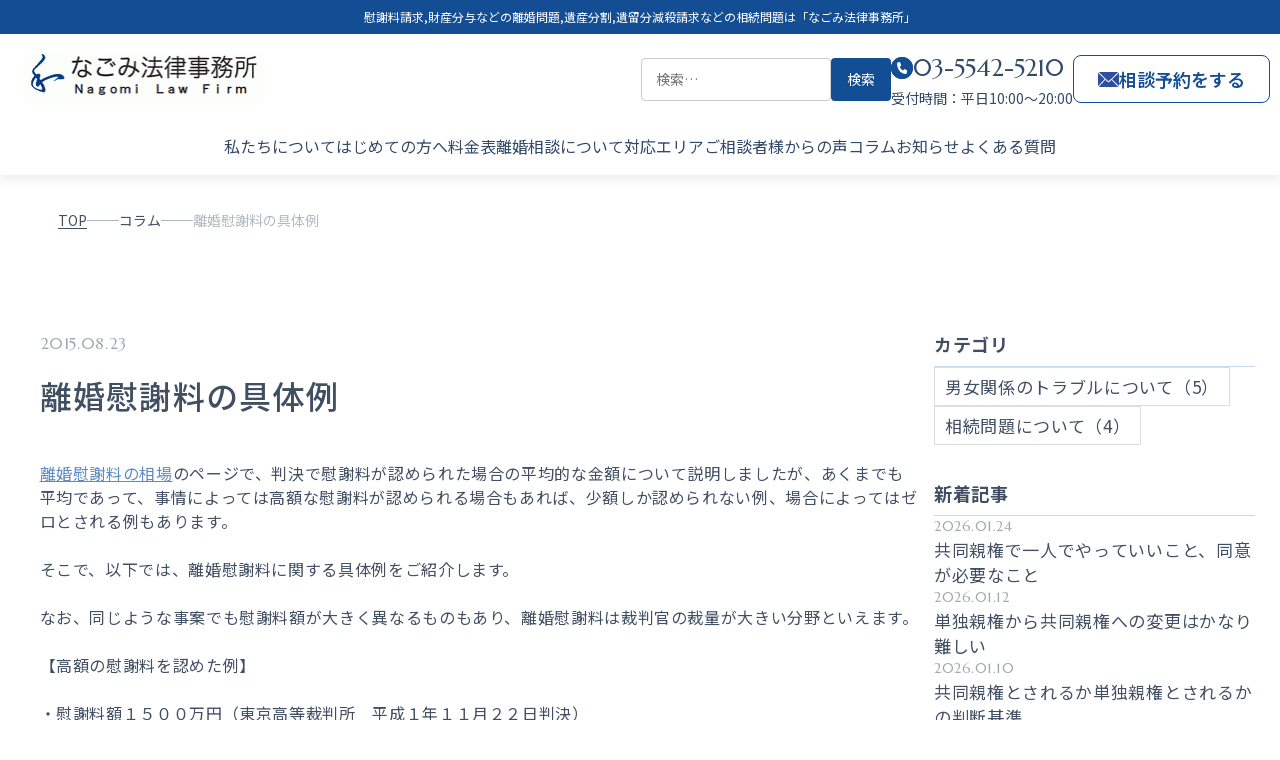

--- FILE ---
content_type: text/html; charset=UTF-8
request_url: https://nagomilaw.com/column/300/
body_size: 14869
content:
<!DOCTYPE html>
<html lang="ja">

<head>
	
	<!-- Google Tag Manager -->
	<script>(function(w,d,s,l,i){w[l]=w[l]||[];w[l].push({'gtm.start':
	new Date().getTime(),event:'gtm.js'});var f=d.getElementsByTagName(s)[0],
	j=d.createElement(s),dl=l!='dataLayer'?'&l='+l:'';j.async=true;j.src=
	'https://www.googletagmanager.com/gtm.js?id='+i+dl;f.parentNode.insertBefore(j,f);
	})(window,document,'script','dataLayer','GTM-KG66BXTQ');</script>
	<!-- End Google Tag Manager -->
	
  <meta charset="UTF-8" />
  <meta name="viewport" content="width=device-width,initial-scale=1.0" />
  <meta name="format-detection" content="telephone=no" />

  <!-- ファビコン設定 -->
  <link rel="icon" type="image/jpeg" href="https://nagomilaw.com/wordpress/wp-content/themes/nagomilaw/dist/assets/images/common/favicon.jpg">
  <link rel="shortcut icon" type="image/jpeg" href="https://nagomilaw.com/wordpress/wp-content/themes/nagomilaw/dist/assets/images/common/favicon.jpg">
  <link rel="apple-touch-icon" href="https://nagomilaw.com/wordpress/wp-content/themes/nagomilaw/dist/assets/images/common/favicon.jpg">
	
	<script type="application/ld+json">
	{
	  "@context": "https://schema.org",
	  "@type": "WebSite",
	  "name": "なごみ法律事務所",
	  "url": "https://nagomilaw.com/",
	  "description": "離婚訴訟なら離婚問題に精通する東京のなごみ法律事務所の弁護士にお任せください。不倫・浮気などの男女トラブル、労働問題も一人で悩まずに、まずは無料の初回相談でお聞かせください。"
	}
	</script>

	<script type="application/ld+json">
	{
	  "@context": "https://schema.org",
	  "@type": "Organization",
	  "name": "なごみ法律事務所",
	  "url": "https://nagomilaw.com/",
	  "logo": "https://nagomilaw.com/wordpress/wp-content/themes/nagomilaw/dist/assets/images/top/logo.png",
	  "telephone": "+81-3-5542-5210",
	  "faxNumber": "+81-3-5541-4020",
	  "email": "nagomi@nagomi-law.com",
	  "address": {
		"@type": "PostalAddress",
		"postalCode": "104-0032",
		"addressRegion": "東京都",
		"addressLocality": "中央区",
		"streetAddress": "八丁堀4-12-7 サニービル5階A",
		"addressCountry": "JP"
	  }
	}
	</script>

  <title>離婚慰謝料の具体例 | 東京で財産分与や不倫慰謝料請求、相続、訴訟手続きに強い弁護士をお探しなら、なごみ法律事務所へ</title>

		<!-- All in One SEO 4.9.3 - aioseo.com -->
	<meta name="description" content="離婚慰謝料の相場のページで、判決で慰謝料が認められた場合の平均的な金額について説明しましたが、あくまでも平均で" />
	<meta name="robots" content="max-image-preview:large" />
	<link rel="canonical" href="https://nagomilaw.com/column/300/" />
	<meta name="generator" content="All in One SEO (AIOSEO) 4.9.3" />
		<meta property="og:locale" content="ja_JP" />
		<meta property="og:site_name" content="なごみ法律事務所 | 東京で財産分与や不倫慰謝料請求、相続、訴訟手続きに強い弁護士をお探しなら、なごみ法律事務所へ" />
		<meta property="og:type" content="article" />
		<meta property="og:title" content="離婚慰謝料の具体例 | 東京で財産分与や不倫慰謝料請求、相続、訴訟手続きに強い弁護士をお探しなら、なごみ法律事務所へ" />
		<meta property="og:description" content="離婚慰謝料の相場のページで、判決で慰謝料が認められた場合の平均的な金額について説明しましたが、あくまでも平均で" />
		<meta property="og:url" content="https://nagomilaw.com/column/300/" />
		<meta property="og:image" content="https://nagomilaw.com/wordpress/wp-content/uploads/2025/10/ogp.jpg" />
		<meta property="og:image:secure_url" content="https://nagomilaw.com/wordpress/wp-content/uploads/2025/10/ogp.jpg" />
		<meta property="og:image:width" content="2400" />
		<meta property="og:image:height" content="1260" />
		<meta property="article:published_time" content="2015-08-22T15:00:44+00:00" />
		<meta property="article:modified_time" content="2015-08-22T15:00:44+00:00" />
		<meta name="twitter:card" content="summary_large_image" />
		<meta name="twitter:title" content="離婚慰謝料の具体例 | 東京で財産分与や不倫慰謝料請求、相続、訴訟手続きに強い弁護士をお探しなら、なごみ法律事務所へ" />
		<meta name="twitter:description" content="離婚慰謝料の相場のページで、判決で慰謝料が認められた場合の平均的な金額について説明しましたが、あくまでも平均で" />
		<meta name="twitter:image" content="https://nagomilaw.com/wordpress/wp-content/uploads/2025/10/ogp.jpg" />
		<script type="application/ld+json" class="aioseo-schema">
			{"@context":"https:\/\/schema.org","@graph":[{"@type":"BreadcrumbList","@id":"https:\/\/nagomilaw.com\/column\/300\/#breadcrumblist","itemListElement":[{"@type":"ListItem","@id":"https:\/\/nagomilaw.com#listItem","position":1,"name":"Home","item":"https:\/\/nagomilaw.com","nextItem":{"@type":"ListItem","@id":"https:\/\/nagomilaw.com\/column\/#listItem","name":"\u30b3\u30e9\u30e0"}},{"@type":"ListItem","@id":"https:\/\/nagomilaw.com\/column\/#listItem","position":2,"name":"\u30b3\u30e9\u30e0","item":"https:\/\/nagomilaw.com\/column\/","nextItem":{"@type":"ListItem","@id":"https:\/\/nagomilaw.com\/column\/300\/#listItem","name":"\u96e2\u5a5a\u6170\u8b1d\u6599\u306e\u5177\u4f53\u4f8b"},"previousItem":{"@type":"ListItem","@id":"https:\/\/nagomilaw.com#listItem","name":"Home"}},{"@type":"ListItem","@id":"https:\/\/nagomilaw.com\/column\/300\/#listItem","position":3,"name":"\u96e2\u5a5a\u6170\u8b1d\u6599\u306e\u5177\u4f53\u4f8b","previousItem":{"@type":"ListItem","@id":"https:\/\/nagomilaw.com\/column\/#listItem","name":"\u30b3\u30e9\u30e0"}}]}]}
		</script>
		<!-- All in One SEO -->

<link rel='dns-prefetch' href='//unpkg.com' />
<link rel='dns-prefetch' href='//fonts.googleapis.com' />
<link rel="alternate" type="application/rss+xml" title="なごみ法律事務所 &raquo; フィード" href="https://nagomilaw.com/feed/" />
<link rel="alternate" type="application/rss+xml" title="なごみ法律事務所 &raquo; コメントフィード" href="https://nagomilaw.com/comments/feed/" />
<link rel="alternate" title="oEmbed (JSON)" type="application/json+oembed" href="https://nagomilaw.com/wp-json/oembed/1.0/embed?url=https%3A%2F%2Fnagomilaw.com%2Fcolumn%2F300%2F" />
<link rel="alternate" title="oEmbed (XML)" type="text/xml+oembed" href="https://nagomilaw.com/wp-json/oembed/1.0/embed?url=https%3A%2F%2Fnagomilaw.com%2Fcolumn%2F300%2F&#038;format=xml" />
<style id='wp-img-auto-sizes-contain-inline-css' type='text/css'>
img:is([sizes=auto i],[sizes^="auto," i]){contain-intrinsic-size:3000px 1500px}
/*# sourceURL=wp-img-auto-sizes-contain-inline-css */
</style>
<style id='wp-emoji-styles-inline-css' type='text/css'>

	img.wp-smiley, img.emoji {
		display: inline !important;
		border: none !important;
		box-shadow: none !important;
		height: 1em !important;
		width: 1em !important;
		margin: 0 0.07em !important;
		vertical-align: -0.1em !important;
		background: none !important;
		padding: 0 !important;
	}
/*# sourceURL=wp-emoji-styles-inline-css */
</style>
<style id='wp-block-library-inline-css' type='text/css'>
:root{--wp-block-synced-color:#7a00df;--wp-block-synced-color--rgb:122,0,223;--wp-bound-block-color:var(--wp-block-synced-color);--wp-editor-canvas-background:#ddd;--wp-admin-theme-color:#007cba;--wp-admin-theme-color--rgb:0,124,186;--wp-admin-theme-color-darker-10:#006ba1;--wp-admin-theme-color-darker-10--rgb:0,107,160.5;--wp-admin-theme-color-darker-20:#005a87;--wp-admin-theme-color-darker-20--rgb:0,90,135;--wp-admin-border-width-focus:2px}@media (min-resolution:192dpi){:root{--wp-admin-border-width-focus:1.5px}}.wp-element-button{cursor:pointer}:root .has-very-light-gray-background-color{background-color:#eee}:root .has-very-dark-gray-background-color{background-color:#313131}:root .has-very-light-gray-color{color:#eee}:root .has-very-dark-gray-color{color:#313131}:root .has-vivid-green-cyan-to-vivid-cyan-blue-gradient-background{background:linear-gradient(135deg,#00d084,#0693e3)}:root .has-purple-crush-gradient-background{background:linear-gradient(135deg,#34e2e4,#4721fb 50%,#ab1dfe)}:root .has-hazy-dawn-gradient-background{background:linear-gradient(135deg,#faaca8,#dad0ec)}:root .has-subdued-olive-gradient-background{background:linear-gradient(135deg,#fafae1,#67a671)}:root .has-atomic-cream-gradient-background{background:linear-gradient(135deg,#fdd79a,#004a59)}:root .has-nightshade-gradient-background{background:linear-gradient(135deg,#330968,#31cdcf)}:root .has-midnight-gradient-background{background:linear-gradient(135deg,#020381,#2874fc)}:root{--wp--preset--font-size--normal:16px;--wp--preset--font-size--huge:42px}.has-regular-font-size{font-size:1em}.has-larger-font-size{font-size:2.625em}.has-normal-font-size{font-size:var(--wp--preset--font-size--normal)}.has-huge-font-size{font-size:var(--wp--preset--font-size--huge)}.has-text-align-center{text-align:center}.has-text-align-left{text-align:left}.has-text-align-right{text-align:right}.has-fit-text{white-space:nowrap!important}#end-resizable-editor-section{display:none}.aligncenter{clear:both}.items-justified-left{justify-content:flex-start}.items-justified-center{justify-content:center}.items-justified-right{justify-content:flex-end}.items-justified-space-between{justify-content:space-between}.screen-reader-text{border:0;clip-path:inset(50%);height:1px;margin:-1px;overflow:hidden;padding:0;position:absolute;width:1px;word-wrap:normal!important}.screen-reader-text:focus{background-color:#ddd;clip-path:none;color:#444;display:block;font-size:1em;height:auto;left:5px;line-height:normal;padding:15px 23px 14px;text-decoration:none;top:5px;width:auto;z-index:100000}html :where(.has-border-color){border-style:solid}html :where([style*=border-top-color]){border-top-style:solid}html :where([style*=border-right-color]){border-right-style:solid}html :where([style*=border-bottom-color]){border-bottom-style:solid}html :where([style*=border-left-color]){border-left-style:solid}html :where([style*=border-width]){border-style:solid}html :where([style*=border-top-width]){border-top-style:solid}html :where([style*=border-right-width]){border-right-style:solid}html :where([style*=border-bottom-width]){border-bottom-style:solid}html :where([style*=border-left-width]){border-left-style:solid}html :where(img[class*=wp-image-]){height:auto;max-width:100%}:where(figure){margin:0 0 1em}html :where(.is-position-sticky){--wp-admin--admin-bar--position-offset:var(--wp-admin--admin-bar--height,0px)}@media screen and (max-width:600px){html :where(.is-position-sticky){--wp-admin--admin-bar--position-offset:0px}}

/*# sourceURL=wp-block-library-inline-css */
</style><style id='global-styles-inline-css' type='text/css'>
:root{--wp--preset--aspect-ratio--square: 1;--wp--preset--aspect-ratio--4-3: 4/3;--wp--preset--aspect-ratio--3-4: 3/4;--wp--preset--aspect-ratio--3-2: 3/2;--wp--preset--aspect-ratio--2-3: 2/3;--wp--preset--aspect-ratio--16-9: 16/9;--wp--preset--aspect-ratio--9-16: 9/16;--wp--preset--color--black: #000000;--wp--preset--color--cyan-bluish-gray: #abb8c3;--wp--preset--color--white: #ffffff;--wp--preset--color--pale-pink: #f78da7;--wp--preset--color--vivid-red: #cf2e2e;--wp--preset--color--luminous-vivid-orange: #ff6900;--wp--preset--color--luminous-vivid-amber: #fcb900;--wp--preset--color--light-green-cyan: #7bdcb5;--wp--preset--color--vivid-green-cyan: #00d084;--wp--preset--color--pale-cyan-blue: #8ed1fc;--wp--preset--color--vivid-cyan-blue: #0693e3;--wp--preset--color--vivid-purple: #9b51e0;--wp--preset--gradient--vivid-cyan-blue-to-vivid-purple: linear-gradient(135deg,rgb(6,147,227) 0%,rgb(155,81,224) 100%);--wp--preset--gradient--light-green-cyan-to-vivid-green-cyan: linear-gradient(135deg,rgb(122,220,180) 0%,rgb(0,208,130) 100%);--wp--preset--gradient--luminous-vivid-amber-to-luminous-vivid-orange: linear-gradient(135deg,rgb(252,185,0) 0%,rgb(255,105,0) 100%);--wp--preset--gradient--luminous-vivid-orange-to-vivid-red: linear-gradient(135deg,rgb(255,105,0) 0%,rgb(207,46,46) 100%);--wp--preset--gradient--very-light-gray-to-cyan-bluish-gray: linear-gradient(135deg,rgb(238,238,238) 0%,rgb(169,184,195) 100%);--wp--preset--gradient--cool-to-warm-spectrum: linear-gradient(135deg,rgb(74,234,220) 0%,rgb(151,120,209) 20%,rgb(207,42,186) 40%,rgb(238,44,130) 60%,rgb(251,105,98) 80%,rgb(254,248,76) 100%);--wp--preset--gradient--blush-light-purple: linear-gradient(135deg,rgb(255,206,236) 0%,rgb(152,150,240) 100%);--wp--preset--gradient--blush-bordeaux: linear-gradient(135deg,rgb(254,205,165) 0%,rgb(254,45,45) 50%,rgb(107,0,62) 100%);--wp--preset--gradient--luminous-dusk: linear-gradient(135deg,rgb(255,203,112) 0%,rgb(199,81,192) 50%,rgb(65,88,208) 100%);--wp--preset--gradient--pale-ocean: linear-gradient(135deg,rgb(255,245,203) 0%,rgb(182,227,212) 50%,rgb(51,167,181) 100%);--wp--preset--gradient--electric-grass: linear-gradient(135deg,rgb(202,248,128) 0%,rgb(113,206,126) 100%);--wp--preset--gradient--midnight: linear-gradient(135deg,rgb(2,3,129) 0%,rgb(40,116,252) 100%);--wp--preset--font-size--small: 13px;--wp--preset--font-size--medium: 20px;--wp--preset--font-size--large: 36px;--wp--preset--font-size--x-large: 42px;--wp--preset--spacing--20: 0.44rem;--wp--preset--spacing--30: 0.67rem;--wp--preset--spacing--40: 1rem;--wp--preset--spacing--50: 1.5rem;--wp--preset--spacing--60: 2.25rem;--wp--preset--spacing--70: 3.38rem;--wp--preset--spacing--80: 5.06rem;--wp--preset--shadow--natural: 6px 6px 9px rgba(0, 0, 0, 0.2);--wp--preset--shadow--deep: 12px 12px 50px rgba(0, 0, 0, 0.4);--wp--preset--shadow--sharp: 6px 6px 0px rgba(0, 0, 0, 0.2);--wp--preset--shadow--outlined: 6px 6px 0px -3px rgb(255, 255, 255), 6px 6px rgb(0, 0, 0);--wp--preset--shadow--crisp: 6px 6px 0px rgb(0, 0, 0);}:where(.is-layout-flex){gap: 0.5em;}:where(.is-layout-grid){gap: 0.5em;}body .is-layout-flex{display: flex;}.is-layout-flex{flex-wrap: wrap;align-items: center;}.is-layout-flex > :is(*, div){margin: 0;}body .is-layout-grid{display: grid;}.is-layout-grid > :is(*, div){margin: 0;}:where(.wp-block-columns.is-layout-flex){gap: 2em;}:where(.wp-block-columns.is-layout-grid){gap: 2em;}:where(.wp-block-post-template.is-layout-flex){gap: 1.25em;}:where(.wp-block-post-template.is-layout-grid){gap: 1.25em;}.has-black-color{color: var(--wp--preset--color--black) !important;}.has-cyan-bluish-gray-color{color: var(--wp--preset--color--cyan-bluish-gray) !important;}.has-white-color{color: var(--wp--preset--color--white) !important;}.has-pale-pink-color{color: var(--wp--preset--color--pale-pink) !important;}.has-vivid-red-color{color: var(--wp--preset--color--vivid-red) !important;}.has-luminous-vivid-orange-color{color: var(--wp--preset--color--luminous-vivid-orange) !important;}.has-luminous-vivid-amber-color{color: var(--wp--preset--color--luminous-vivid-amber) !important;}.has-light-green-cyan-color{color: var(--wp--preset--color--light-green-cyan) !important;}.has-vivid-green-cyan-color{color: var(--wp--preset--color--vivid-green-cyan) !important;}.has-pale-cyan-blue-color{color: var(--wp--preset--color--pale-cyan-blue) !important;}.has-vivid-cyan-blue-color{color: var(--wp--preset--color--vivid-cyan-blue) !important;}.has-vivid-purple-color{color: var(--wp--preset--color--vivid-purple) !important;}.has-black-background-color{background-color: var(--wp--preset--color--black) !important;}.has-cyan-bluish-gray-background-color{background-color: var(--wp--preset--color--cyan-bluish-gray) !important;}.has-white-background-color{background-color: var(--wp--preset--color--white) !important;}.has-pale-pink-background-color{background-color: var(--wp--preset--color--pale-pink) !important;}.has-vivid-red-background-color{background-color: var(--wp--preset--color--vivid-red) !important;}.has-luminous-vivid-orange-background-color{background-color: var(--wp--preset--color--luminous-vivid-orange) !important;}.has-luminous-vivid-amber-background-color{background-color: var(--wp--preset--color--luminous-vivid-amber) !important;}.has-light-green-cyan-background-color{background-color: var(--wp--preset--color--light-green-cyan) !important;}.has-vivid-green-cyan-background-color{background-color: var(--wp--preset--color--vivid-green-cyan) !important;}.has-pale-cyan-blue-background-color{background-color: var(--wp--preset--color--pale-cyan-blue) !important;}.has-vivid-cyan-blue-background-color{background-color: var(--wp--preset--color--vivid-cyan-blue) !important;}.has-vivid-purple-background-color{background-color: var(--wp--preset--color--vivid-purple) !important;}.has-black-border-color{border-color: var(--wp--preset--color--black) !important;}.has-cyan-bluish-gray-border-color{border-color: var(--wp--preset--color--cyan-bluish-gray) !important;}.has-white-border-color{border-color: var(--wp--preset--color--white) !important;}.has-pale-pink-border-color{border-color: var(--wp--preset--color--pale-pink) !important;}.has-vivid-red-border-color{border-color: var(--wp--preset--color--vivid-red) !important;}.has-luminous-vivid-orange-border-color{border-color: var(--wp--preset--color--luminous-vivid-orange) !important;}.has-luminous-vivid-amber-border-color{border-color: var(--wp--preset--color--luminous-vivid-amber) !important;}.has-light-green-cyan-border-color{border-color: var(--wp--preset--color--light-green-cyan) !important;}.has-vivid-green-cyan-border-color{border-color: var(--wp--preset--color--vivid-green-cyan) !important;}.has-pale-cyan-blue-border-color{border-color: var(--wp--preset--color--pale-cyan-blue) !important;}.has-vivid-cyan-blue-border-color{border-color: var(--wp--preset--color--vivid-cyan-blue) !important;}.has-vivid-purple-border-color{border-color: var(--wp--preset--color--vivid-purple) !important;}.has-vivid-cyan-blue-to-vivid-purple-gradient-background{background: var(--wp--preset--gradient--vivid-cyan-blue-to-vivid-purple) !important;}.has-light-green-cyan-to-vivid-green-cyan-gradient-background{background: var(--wp--preset--gradient--light-green-cyan-to-vivid-green-cyan) !important;}.has-luminous-vivid-amber-to-luminous-vivid-orange-gradient-background{background: var(--wp--preset--gradient--luminous-vivid-amber-to-luminous-vivid-orange) !important;}.has-luminous-vivid-orange-to-vivid-red-gradient-background{background: var(--wp--preset--gradient--luminous-vivid-orange-to-vivid-red) !important;}.has-very-light-gray-to-cyan-bluish-gray-gradient-background{background: var(--wp--preset--gradient--very-light-gray-to-cyan-bluish-gray) !important;}.has-cool-to-warm-spectrum-gradient-background{background: var(--wp--preset--gradient--cool-to-warm-spectrum) !important;}.has-blush-light-purple-gradient-background{background: var(--wp--preset--gradient--blush-light-purple) !important;}.has-blush-bordeaux-gradient-background{background: var(--wp--preset--gradient--blush-bordeaux) !important;}.has-luminous-dusk-gradient-background{background: var(--wp--preset--gradient--luminous-dusk) !important;}.has-pale-ocean-gradient-background{background: var(--wp--preset--gradient--pale-ocean) !important;}.has-electric-grass-gradient-background{background: var(--wp--preset--gradient--electric-grass) !important;}.has-midnight-gradient-background{background: var(--wp--preset--gradient--midnight) !important;}.has-small-font-size{font-size: var(--wp--preset--font-size--small) !important;}.has-medium-font-size{font-size: var(--wp--preset--font-size--medium) !important;}.has-large-font-size{font-size: var(--wp--preset--font-size--large) !important;}.has-x-large-font-size{font-size: var(--wp--preset--font-size--x-large) !important;}
/*# sourceURL=global-styles-inline-css */
</style>

<style id='classic-theme-styles-inline-css' type='text/css'>
/*! This file is auto-generated */
.wp-block-button__link{color:#fff;background-color:#32373c;border-radius:9999px;box-shadow:none;text-decoration:none;padding:calc(.667em + 2px) calc(1.333em + 2px);font-size:1.125em}.wp-block-file__button{background:#32373c;color:#fff;text-decoration:none}
/*# sourceURL=/wp-includes/css/classic-themes.min.css */
</style>
<link rel='stylesheet' id='contact-form-7-css' href='https://nagomilaw.com/wordpress/wp-content/plugins/contact-form-7/includes/css/styles.css?ver=6.1.4' type='text/css' media='all' />
<link rel='stylesheet' id='google-fonts-notosans-css' href='https://fonts.googleapis.com/css2?family=Noto+Sans+JP%3Awght%40100..900&#038;display=swap&#038;ver=6.9' type='text/css' media='all' />
<link rel='stylesheet' id='google-fonts-marcellus-css' href='https://fonts.googleapis.com/css2?family=Marcellus&#038;display=swap&#038;ver=6.9' type='text/css' media='all' />
<link rel='preconnect' href='https://fonts.googleapis.com'>
<link rel='preconnect' href='https://fonts.gstatic.com' crossorigin>
<link rel='stylesheet' id='swiper-css' href='https://unpkg.com/swiper@8/swiper-bundle.min.css?ver=6.9' type='text/css' media='all' />
<link rel='stylesheet' id='theme-styles-css' href='https://nagomilaw.com/wordpress/wp-content/themes/nagomilaw/dist/assets/css/style.css?ver=1.0.0' type='text/css' media='all' />
<script type="text/javascript" src="https://nagomilaw.com/wordpress/wp-includes/js/jquery/jquery.min.js?ver=3.7.1" id="jquery-core-js"></script>
<script type="text/javascript" src="https://nagomilaw.com/wordpress/wp-includes/js/jquery/jquery-migrate.min.js?ver=3.4.1" id="jquery-migrate-js"></script>
<link rel="https://api.w.org/" href="https://nagomilaw.com/wp-json/" /><link rel="alternate" title="JSON" type="application/json" href="https://nagomilaw.com/wp-json/wp/v2/column/298" /><link rel="EditURI" type="application/rsd+xml" title="RSD" href="https://nagomilaw.com/wordpress/xmlrpc.php?rsd" />
<meta name="generator" content="WordPress 6.9" />
<link rel='shortlink' href='https://nagomilaw.com/?p=298' />
<noscript><style>.lazyload[data-src]{display:none !important;}</style></noscript><style>.lazyload{background-image:none !important;}.lazyload:before{background-image:none !important;}</style></head>

<body>
	<!-- Google Tag Manager (noscript) -->
	<noscript><iframe src="https://www.googletagmanager.com/ns.html?id=GTM-KG66BXTQ"
	height="0" width="0" style="display:none;visibility:hidden"></iframe></noscript>
	<!-- End Google Tag Manager (noscript) -->
	
  <header class="header">
    <div class="header__top">
      <div class="header__top-inner">
                  <p class="header__description">
            慰謝料請求,財産分与などの離婚問題,遺産分割,遺留分減殺請求などの相続問題は「なごみ法律事務所」
          </p>
              </div>
    </div>
    <div class="header__main">
      <div class="header__main-inner">
        <div class="header__logo">
          <a href="https://nagomilaw.com">
            <img src="[data-uri]" alt="なごみ法律事務所のロゴ" loading="lazy" width="240" height="50" data-src="https://nagomilaw.com/wordpress/wp-content/themes/nagomilaw/dist/assets/images/top/logo.png" decoding="async" class="lazyload" data-eio-rwidth="481" data-eio-rheight="100"><noscript><img src="https://nagomilaw.com/wordpress/wp-content/themes/nagomilaw/dist/assets/images/top/logo.png" alt="なごみ法律事務所のロゴ" loading="lazy" width="240" height="50" data-eio="l"></noscript>
          </a>
        </div>
        <div class="header__contact">
          <div class=""><form role="search" method="get" class="search-form" action="https://nagomilaw.com/">
				<label>
					<span class="screen-reader-text">検索:</span>
					<input type="search" class="search-field" placeholder="検索&hellip;" value="" name="s" />
				</label>
				<input type="submit" class="search-submit" value="検索" />
			</form></div>
          <div class="header__phone">
            <div class="header__phone-top">
              <div class="header__phone-icon">
                <img src="[data-uri]" alt="携帯電話のロゴ" loading="lazy" data-src="https://nagomilaw.com/wordpress/wp-content/themes/nagomilaw/dist/assets/images/top/header-phone-icon.svg" decoding="async" class="lazyload"><noscript><img src="https://nagomilaw.com/wordpress/wp-content/themes/nagomilaw/dist/assets/images/top/header-phone-icon.svg" alt="携帯電話のロゴ" loading="lazy" data-eio="l"></noscript>
              </div>
              <a href="tel:03-5542-5210" class="header__phone-number">03-5542-5210</a>
            </div>
            <p class="header__phone-hours">受付時間：平日10:00～20:00</p>
          </div>
          <div class="header__cta">
            <a href="https://nagomilaw.com/contact" class="header__cta-btn">
              <img src="[data-uri]" alt="メールのロゴ" loading="lazy" data-src="https://nagomilaw.com/wordpress/wp-content/themes/nagomilaw/dist/assets/images/top/header-mail-icon.svg" decoding="async" class="lazyload"><noscript><img src="https://nagomilaw.com/wordpress/wp-content/themes/nagomilaw/dist/assets/images/top/header-mail-icon.svg" alt="メールのロゴ" loading="lazy" data-eio="l"></noscript>
              相談予約をする
            </a>
          </div>
        </div>

        <button class="header__menu-toggle js-menu-toggle" aria-label="メニューを開く">
          <span class="header__menu-toggle-line"></span>
          <span class="header__menu-toggle-line"></span>
          <span class="header__menu-toggle-line"></span>
        </button>
        <button class="menu-close js-menu-close" aria-label="メニューを閉じる">
          <span class="menu-close__x-line"></span>
          <span class="menu-close__x-line"></span>
          <span class="menu-close__text">CLOSE</span>
        </button>
      </div>
    </div>
    <nav class="header__nav">
      <div class="header__nav-inner">
        <ul class="header__nav-list">
          <li class="header__nav-item">
            <a href="https://nagomilaw.com/about" class="header__nav-link">私たちについて</a>
          </li>
          <li class="header__nav-item">
            <a href="https://nagomilaw.com/first" class="header__nav-link">はじめての方へ</a>
          </li>
          <li class="header__nav-item">
            <a href="https://nagomilaw.com/fee" class="header__nav-link">料金表</a>
          </li>
          <li class="header__nav-item">
            <a href="https://nagomilaw.com/rikon-about" class="header__nav-link">離婚相談について</a>
          </li>
          <li class="header__nav-item">
            <a href="https://nagomilaw.com/area" class="header__nav-link">対応エリア</a>
          </li>
          <li class="header__nav-item">
            <a href="https://nagomilaw.com/voice" class="header__nav-link">ご相談者様からの声</a>
          </li>
          <li class="header__nav-item">
            <a href="https://nagomilaw.com/column" class="header__nav-link">コラム</a>
          </li>
          <li class="header__nav-item">
            <a href="https://nagomilaw.com/news" class="header__nav-link">お知らせ</a>
          </li>
          <li class="header__nav-item">
            <a href="https://nagomilaw.com/qa" class="header__nav-link">よくある質問</a>
          </li>
        </ul>
      </div>
    </nav>
  </header>
  <!-- メニュー展開パネル -->
  <div class="menu-panel js-menu-panel">
    <div class="menu-panel__overlay js-menu-overlay"></div>
    <div class="menu-panel__content">
      <!-- SP時専用の閉じるボタン -->
      <button class="menu-close--sp js-menu-close" aria-label="メニューを閉じる">
        <span class="menu-close__x-line"></span>
        <span class="menu-close__x-line"></span>
        <span class="menu-close__text">CLOSE</span>
      </button>

      <div class="menu-panel__nav">
        <ul class="menu-panel__nav-list">
          <li class="menu-panel__nav-item"><form role="search" method="get" class="search-form" action="https://nagomilaw.com/">
				<label>
					<span class="screen-reader-text">検索:</span>
					<input type="search" class="search-field" placeholder="検索&hellip;" value="" name="s" />
				</label>
				<input type="submit" class="search-submit" value="検索" />
			</form></li>
          <li class="menu-panel__nav-item">
            <a href="https://nagomilaw.com/about" class="menu-panel__nav-link">
              私たちについて
              <svg width="6" height="10" viewBox="0 0 6 10" fill="none" xmlns="http://www.w3.org/2000/svg">
                <path d="M1 9L5 5L1 1" stroke="#134D94" stroke-width="1.5" stroke-linecap="round" stroke-linejoin="round" />
              </svg>
            </a>
          </li>
          <li class="menu-panel__nav-item">
            <a href="https://nagomilaw.com/first" class="menu-panel__nav-link">
              はじめての方へ
              <svg width="6" height="10" viewBox="0 0 6 10" fill="none" xmlns="http://www.w3.org/2000/svg">
                <path d="M1 9L5 5L1 1" stroke="#134D94" stroke-width="1.5" stroke-linecap="round" stroke-linejoin="round" />
              </svg>
            </a>
          </li>
          <li class="menu-panel__nav-item">
            <a href="https://nagomilaw.com/fee" class="menu-panel__nav-link">
              料金表
              <svg width="6" height="10" viewBox="0 0 6 10" fill="none" xmlns="http://www.w3.org/2000/svg">
                <path d="M1 9L5 5L1 1" stroke="#134D94" stroke-width="1.5" stroke-linecap="round" stroke-linejoin="round" />
              </svg>
            </a>
          </li>
          <li class="menu-panel__nav-item">
            <a href="https://nagomilaw.com/rikon-about" class="menu-panel__nav-link">
              離婚相談について
              <svg width="6" height="10" viewBox="0 0 6 10" fill="none" xmlns="http://www.w3.org/2000/svg">
                <path d="M1 9L5 5L1 1" stroke="#134D94" stroke-width="1.5" stroke-linecap="round" stroke-linejoin="round" />
              </svg>
            </a>
          </li>
          <li class="menu-panel__nav-item">
            <a href="https://nagomilaw.com/area" class="menu-panel__nav-link">
              対応エリア
              <svg width="6" height="10" viewBox="0 0 6 10" fill="none" xmlns="http://www.w3.org/2000/svg">
                <path d="M1 9L5 5L1 1" stroke="#134D94" stroke-width="1.5" stroke-linecap="round" stroke-linejoin="round" />
              </svg>
            </a>
          </li>
          <li class="menu-panel__nav-item">
            <a href="https://nagomilaw.com/voice" class="menu-panel__nav-link">
              ご相談者様からの声
              <svg width="6" height="10" viewBox="0 0 6 10" fill="none" xmlns="http://www.w3.org/2000/svg">
                <path d="M1 9L5 5L1 1" stroke="#134D94" stroke-width="1.5" stroke-linecap="round" stroke-linejoin="round" />
              </svg>
            </a>
          </li>
          <li class="menu-panel__nav-item">
            <a href="https://nagomilaw.com/column" class="menu-panel__nav-link">
              コラム
              <svg width="6" height="10" viewBox="0 0 6 10" fill="none" xmlns="http://www.w3.org/2000/svg">
                <path d="M1 9L5 5L1 1" stroke="#134D94" stroke-width="1.5" stroke-linecap="round" stroke-linejoin="round" />
              </svg>
            </a>
          </li>
          <li class="menu-panel__nav-item">
            <a href="https://nagomilaw.com/news" class="menu-panel__nav-link">
              お知らせ
              <svg width="6" height="10" viewBox="0 0 6 10" fill="none" xmlns="http://www.w3.org/2000/svg">
                <path d="M1 9L5 5L1 1" stroke="#134D94" stroke-width="1.5" stroke-linecap="round" stroke-linejoin="round" />
              </svg>
            </a>
          </li>
          <li class="menu-panel__nav-item">
            <a href="https://nagomilaw.com/qa" class="menu-panel__nav-link">
              よくあるご質問
              <svg width="6" height="10" viewBox="0 0 6 10" fill="none" xmlns="http://www.w3.org/2000/svg">
                <path d="M1 9L5 5L1 1" stroke="#134D94" stroke-width="1.5" stroke-linecap="round" stroke-linejoin="round" />
              </svg>
            </a>
          </li>
        </ul>

        <!-- 予約相談ボタン -->
        <div class="menu-panel__cta">
          <a href="https://nagomilaw.com/contact" class="menu-panel__cta-btn">
            <span>相談予約をする</span>
            <img src="[data-uri]" alt="メールのロゴ" loading="lazy" data-src="https://nagomilaw.com/wordpress/wp-content/themes/nagomilaw/dist/assets/images/top/header-mail-icon.svg" decoding="async" class="lazyload"><noscript><img src="https://nagomilaw.com/wordpress/wp-content/themes/nagomilaw/dist/assets/images/top/header-mail-icon.svg" alt="メールのロゴ" loading="lazy" data-eio="l"></noscript>
          </a>
        </div>
      </div>
    </div>
  </div>
<!-- パンくずリスト -->
<div class="breadcrumb-detail">
  <div class="breadcrumb-detail__inner inner">
    <div class="breadcrumb-detail__list">
      <a href="https://nagomilaw.com/" class="breadcrumb-detail__item breadcrumb-detail__item--link">TOP</a>
      <div class="breadcrumb-detail__separator"></div>
      <a href="https://nagomilaw.com/column" class="breadcrumb-detail__item breadcrumb-detail__item--link">コラム</a>
      <div class="breadcrumb-detail__separator"></div>
      <span class="breadcrumb-detail__item breadcrumb-detail__item--current">離婚慰謝料の具体例</span>
    </div>
  </div>
</div>

<!-- columnセクション -->
<section class="column">
  <div class="column__inner">
    <div class="column__wrap">
      <div class="column__content">
                        <!-- 日付とタイトル -->
        <div class="column__header">
          <div class="column__meta">
            <time>2015.08.23</time>
                      </div>
          <h1>離婚慰謝料の具体例</h1>
                  </div>

        <!-- 本文 -->
        <div>
          <p><a title="離婚慰謝料・不貞（浮気）慰謝料の相場" href="/rikon_hutei_isyaryo">離婚慰謝料の相場</a>のページで、判決で慰謝料が認められた場合の平均的な金額について説明しましたが、あくまでも平均であって、事情によっては高額な慰謝料が認められる場合もあれば、少額しか認められない例、場合によってはゼロとされる例もあります。</p>
<p>そこで、以下では、離婚慰謝料に関する具体例をご紹介します。</p>
<p>なお、同じような事案でも慰謝料額が大きく異なるものもあり、離婚慰謝料は裁判官の裁量が大きい分野といえます。</p>
<p>【高額の慰謝料を認めた例】</p>
<p>・慰謝料額１５００万円（東京高等裁判所　平成１年１１月２２日判決）<br />
同居期間１２年、別居期間４０年、夫が別の女性と生活している</p>
<p>・慰謝料額１０００万円（東京高等裁判所　昭和６３年６月７日判決）<br />
同居期間３８年、別居期間１７年、夫が別の女性と生活している</p>
<p>・慰謝料１０００万円（横浜地方裁判所　昭和５５年８月１日判決）<br />
夫に複数回の不貞行為、暴力、夫に多額の財産がある</p>
<p>・慰謝料８００万円（東京地方裁判所　平成１４年１０月２５日判決）<br />
婚姻期間２８年、結婚６年目に夫の不貞が発覚したが妻が許して再構築<br />
結婚２８年目に再び夫の不貞が発覚<br />
夫が妻の連れ子を養子として育てた点を考慮して減額</p>
<p>・慰謝料７００万円（東京地方裁判所　平成１３年９月７日判決）<br />
結婚１２年目に夫が不貞、発覚後妻に暴力を振るうようになり１４年目に別居、間もなく不貞関係解消<br />
別居から１年後、再び同居するが、夫婦関係は改善せず、約半年後に再び別居<br />
長女は統合失調症と診断される</p>
<p>・慰謝料５００万円（神戸地方裁判所　平成２年６月１９日判決）<br />
夫の不貞行為、夫がゴルフやクラブ、バーなどで年間５００～６００万円の浪費がある</p>
<p>・慰謝料５００万円（仙台地方裁判所　平成１３年３月２２日判決）<br />
婚姻期間３３年、夫の不貞を妻がやめるように言うと、暴言･暴行・物を投げつけるなどの行為をし、妻に傷害を負わせ、妻が長女の家で生活せざるを得なくなった</p>
<p>【２００～４００万円の慰謝料を認めた例】</p>
<p>・慰謝料２００万円（東京地方裁判所平成１６年９月２８日判決）<br />
結婚約３０年目に夫の不貞が発覚、成人した子供２人、夫は給与全額を妻に渡し、自身の小遣いのためにアルバイトをしていた。</p>
<p>&nbsp;</p>
<p>【関連コラム】</p>
<p>・<a href="https://nagomilaw.com/rikon_hutei_isyaryo/">離婚慰謝料・不貞（浮気）慰謝料の相場</a><br />
・<a href="https://nagomilaw.com/divorce/">コラム目次ー男女問題を争点ごとに詳しく解説－</a></p>
<p>&nbsp;</p>
        </div>

        <!-- ナビゲーション -->
        <div class="column__navigation">
          <div class="column__navigation-prev">
                        <a href="https://nagomilaw.com/column/301/" class="column__navigation-link">
              <div class="column__navigation-arrow column__navigation-arrow--prev">
                <img src="[data-uri]"
                  alt="前の記事へ" loading="lazy" data-src="https://nagomilaw.com/wordpress/wp-content/themes/nagomilaw/dist/assets/images/common/news-arrow01.png" decoding="async" class="lazyload" data-eio-rwidth="108" data-eio-rheight="108"><noscript><img src="https://nagomilaw.com/wordpress/wp-content/themes/nagomilaw/dist/assets/images/common/news-arrow01.png"
                  alt="前の記事へ" loading="lazy" data-eio="l"></noscript>
              </div>
              <span class="column__navigation-text">前の記事</span>
            </a>
                      </div>
          <div class="button">
            <a href="https://nagomilaw.com/column" class="button__wrap">
              <span class="button__text">一覧に戻る</span>
            </a>
          </div>
          <div class="column__navigation-next">
                        <a href="https://nagomilaw.com/column/299/" class="column__navigation-link">
              <span class="column__navigation-text">次の記事</span>
              <div class="column__navigation-arrow column__navigation-arrow--next">
                <img src="[data-uri]"
                  alt="次の記事へ" loading="lazy" data-src="https://nagomilaw.com/wordpress/wp-content/themes/nagomilaw/dist/assets/images/common/news-arrow02.png" decoding="async" class="lazyload" data-eio-rwidth="108" data-eio-rheight="108"><noscript><img src="https://nagomilaw.com/wordpress/wp-content/themes/nagomilaw/dist/assets/images/common/news-arrow02.png"
                  alt="次の記事へ" loading="lazy" data-eio="l"></noscript>
              </div>
            </a>
                      </div>
        </div>
                      </div>

      <!-- サイドバー -->
      <div class="column__sidebar">
                        <!-- カテゴリセクション -->
        <div class="column__category">
          <div class="column__category-header">
            <h3 class="column__category-title">カテゴリ</h3>
          </div>
          <div class="column__category-list">
            <a href="https://nagomilaw.com/column/cat/trouble/" class="column__category-item"><span class="column__category-text">男女関係のトラブルについて（5）</span></a><a href="https://nagomilaw.com/column/cat/inheritance/" class="column__category-item"><span class="column__category-text">相続問題について（4）</span></a>          </div>
        </div>
        
        <!-- 新着記事セクション -->
        <div class="column__recent">
          <div class="column__recent-header">
            <h3 class="column__recent-title">新着記事</h3>
          </div>
          <div class="column__recent-list">
            <a href="https://nagomilaw.com/column/%e5%85%b1%e5%90%8c%e8%a6%aa%e6%a8%a9%e3%81%a7%e4%b8%80%e4%ba%ba%e3%81%a7%e3%82%84%e3%81%a3%e3%81%a6%e3%81%84%e3%81%84%e3%81%93%e3%81%a8%e3%80%81%e5%90%8c%e6%84%8f%e3%81%8c%e5%bf%85%e8%a6%81%e3%81%aa/" class="column__recent-item"><div class="column__recent-date">2026.01.24</div><div class="column__recent-title-text">共同親権で一人でやっていいこと、同意が必要なこと</div></a><a href="https://nagomilaw.com/column/%e5%8d%98%e7%8b%ac%e8%a6%aa%e6%a8%a9%e3%81%8b%e3%82%89%e5%85%b1%e5%90%8c%e8%a6%aa%e6%a8%a9%e3%81%b8%e3%81%ae%e5%a4%89%e6%9b%b4%e3%81%af%e3%81%8b%e3%81%aa%e3%82%8a%e9%9b%a3%e3%81%97%e3%81%84/" class="column__recent-item"><div class="column__recent-date">2026.01.12</div><div class="column__recent-title-text">単独親権から共同親権への変更はかなり難しい</div></a><a href="https://nagomilaw.com/column/%e5%85%b1%e5%90%8c%e8%a6%aa%e6%a8%a9%e3%81%a8%e3%81%95%e3%82%8c%e3%82%8b%e3%81%8b%e5%8d%98%e7%8b%ac%e8%a6%aa%e6%a8%a9%e3%81%a8%e3%81%95%e3%82%8c%e3%82%8b%e3%81%8b%e3%81%ae%e5%88%a4%e6%96%ad%e5%9f%ba/" class="column__recent-item"><div class="column__recent-date">2026.01.10</div><div class="column__recent-title-text">共同親権とされるか単独親権とされるかの判断基準</div></a><a href="https://nagomilaw.com/column/%e8%a6%aa%e6%a8%a9%e8%80%85%e3%82%92%e6%b1%ba%e3%82%81%e3%82%8b%e5%89%8d%e3%81%a7%e3%82%82%e9%9b%a2%e5%a9%9a%e3%81%8c%e3%81%a7%e3%81%8d%e3%82%8b%e3%82%88%e3%81%86%e3%81%ab%e3%81%aa%e3%82%8a%e3%81%be/" class="column__recent-item"><div class="column__recent-date">2026.01.08</div><div class="column__recent-title-text">親権者を決める前でも離婚ができるようになります</div></a><a href="https://nagomilaw.com/column/%e7%a5%96%e7%88%b6%e6%af%8d%e3%81%aa%e3%81%a9%e3%81%ae%e5%ad%90%e4%be%9b%e3%81%a8%e3%81%ae%e4%ba%a4%e6%b5%81%e6%a8%a9/" class="column__recent-item"><div class="column__recent-date">2025.12.25</div><div class="column__recent-title-text">祖父母などの子供との交流権が一定程度認められるようになりました</div></a>          </div>
        </div>
              </div>
    </div>
  </div>
</section>

<!-- contact-section -->

<!-- accessセクション -->
<section id="page-area-map" class="page-area-map" style="padding-top:0;">
    <div class="page-area-map__inner inner">
        <div class="page-area-map__content">

            <div class="page-area-map__map-area">
                <iframe width="720.5" height="480" style="border:0;" allowfullscreen="" loading="lazy" referrerpolicy="no-referrer-when-downgrade" title="なごみ法律事務所の所在地" data-src="https://www.google.com/maps/embed?pb=!1m18!1m12!1m3!1d6482.248089294293!2d139.77718531146607!3d35.67394753025956!2m3!1f0!2f0!3f0!3m2!1i1024!2i768!4f13.1!3m3!1m2!1s0x60188959adf66f95%3A0x17ab2fc5dd40af81!2z44Gq44GU44G_5rOV5b6L5LqL5YuZ5omA!5e0!3m2!1sja!2sjp!4v1756471576517!5m2!1sja!2sjp" class=" lazyloaded" src="https://www.google.com/maps/embed?pb=!1m18!1m12!1m3!1d6482.248089294293!2d139.77718531146607!3d35.67394753025956!2m3!1f0!2f0!3f0!3m2!1i1024!2i768!4f13.1!3m3!1m2!1s0x60188959adf66f95%3A0x17ab2fc5dd40af81!2z44Gq44GU44G_5rOV5b6L5LqL5YuZ5omA!5e0!3m2!1sja!2sjp!4v1756471576517!5m2!1sja!2sjp"></iframe>
            </div>
            <div class="page-area-map__info-area">
                <div class="page-area-map__label">Access</div>
                <h2 class="page-area-map__title">アクセス</h2>
                <div class="page-area-map__address">
                    <p>〒104-0032<br>
                        東京都中央区八丁堀4-12-74サニービル5階A</p>
                </div>
                <div class="page-area-map__access">
                    <p>メトロ日比谷線・JR京葉線　八丁堀駅A2出口から3分、B3出口から2分<br>
                    </p>
                </div>
            </div>
        </div>
    </div>
</section><!-- contactセクション -->
<section class="contact">
  <div class="contact__inner inner">
    <div class="contact__head">
      <h2 class="contact__title">お問い合わせ</h2>
      <p class="contact__text">
        東京都内をはじめ、千葉や神奈川、埼玉のほか、遠方の裁判所でも対応可能です。<br class="u-mobile">お気軽にお問い合わせください。
      </p>
    </div>

    <div class=" contact__list">
      <div class="contact__item">
        <div class="contact__icon">
          <img src="[data-uri]" alt="LINEアイコン"
            class="contact__icon1 lazyload" data-src="https://nagomilaw.com/wordpress/wp-content/themes/nagomilaw/dist/assets/images/top/line-icon.svg" decoding="async"><noscript><img src="https://nagomilaw.com/wordpress/wp-content/themes/nagomilaw/dist/assets/images/top/line-icon.svg" alt="LINEアイコン"
            class="contact__icon1" data-eio="l"></noscript>
        </div>
        <p class="contact__subtitle">LINEで予約</p>
        <a href="https://lin.ee/bvsMRx3" class="contact-button__wrap" target="blank">
          <span class="contact-button__text">お友達登録をする</span>
          <img src="[data-uri]" alt="矢印"
            class="contact-button__arrow lazyload" loading="lazy" data-src="https://nagomilaw.com/wordpress/wp-content/themes/nagomilaw/dist/assets/images/top/contact-arrow.png" decoding="async" data-eio-rwidth="44" data-eio-rheight="32"><noscript><img src="https://nagomilaw.com/wordpress/wp-content/themes/nagomilaw/dist/assets/images/top/contact-arrow.png" alt="矢印"
            class="contact-button__arrow" loading="lazy" data-eio="l"></noscript>
        </a>
      </div>

      <div class="contact__item">
        <div class="contact__icon">
          <img src="[data-uri]" alt="メールアイコン"
            class="contact__icon2 lazyload" data-src="https://nagomilaw.com/wordpress/wp-content/themes/nagomilaw/dist/assets/images/top/mail-icon.svg" decoding="async"><noscript><img src="https://nagomilaw.com/wordpress/wp-content/themes/nagomilaw/dist/assets/images/top/mail-icon.svg" alt="メールアイコン"
            class="contact__icon2" data-eio="l"></noscript>
        </div>
        <p class="contact__subtitle">WEBでお問い合わせ</p>
        <a href="https://nagomilaw.com/contact" class="contact-button__wrap">
          <span class="contact-button__text">相談予約をする</span>
          <img src="[data-uri]" alt="矢印"
            class="contact-button__arrow lazyload" loading="lazy" data-src="https://nagomilaw.com/wordpress/wp-content/themes/nagomilaw/dist/assets/images/top/contact-arrow.png" decoding="async" data-eio-rwidth="44" data-eio-rheight="32"><noscript><img src="https://nagomilaw.com/wordpress/wp-content/themes/nagomilaw/dist/assets/images/top/contact-arrow.png" alt="矢印"
            class="contact-button__arrow" loading="lazy" data-eio="l"></noscript>
        </a>
      </div>

      <div class="contact__item">
        <div class="contact__icon">
          <img src="[data-uri]" alt="電話アイコン"
            class="contact__icon3 lazyload" data-src="https://nagomilaw.com/wordpress/wp-content/themes/nagomilaw/dist/assets/images/top/phone-icon.svg" decoding="async"><noscript><img src="https://nagomilaw.com/wordpress/wp-content/themes/nagomilaw/dist/assets/images/top/phone-icon.svg" alt="電話アイコン"
            class="contact__icon3" data-eio="l"></noscript>
        </div>
        <p class="contact__subtitle">電話でお問い合わせ</p>
        <a href="tel:0355425210" class="contact-button__wrap contact-button__wrap--phone">
          <span class="contact-button__text--se">
            03-5542-5210<br>
            <small>営業時間：<time datetime="10:00">10:00</time>〜<time datetime="20:00">20:00</time>（土日祝日休み）</small>
          </span>
        </a>
      </div>
    </div>
  </div>
</section><!-- footer -->
<footer class="c-footer">
  <div class="c-footer__inner">
    <div class="c-footer__top">
      <div class="c-footer__brand">
        <a href="https://nagomilaw.com/">
          <img src="[data-uri]" alt="なごみ法律事務所のロゴ" loading="lazy" data-src="https://nagomilaw.com/wordpress/wp-content/themes/nagomilaw/dist/assets/images/top/logo.png" decoding="async" class="lazyload" data-eio-rwidth="481" data-eio-rheight="100"><noscript><img src="https://nagomilaw.com/wordpress/wp-content/themes/nagomilaw/dist/assets/images/top/logo.png" alt="なごみ法律事務所のロゴ" loading="lazy" data-eio="l"></noscript>
        </a>
        <address class="c-footer__address">
          〒104-0032<br>
          東京都中央区八丁堀4-12-7サニービル5階A
        </address>
      </div>
		
	<script type="application/ld+json">
	{
	  "@context": "https://schema.org",
	  "@type": "LegalService",
	  "name": "なごみ法律事務所",
	  "url": "https://nagomilaw.com/",
	  "logo": "https://nagomilaw.com/wordpress/wp-content/themes/nagomilaw/dist/assets/images/top/logo.png",
	  "telephone": "+81-3-5542-5210",
	  "address": {
		"@type": "PostalAddress",
		"postalCode": "104-0032",
		"addressRegion": "東京都",
		"addressLocality": "中央区",
		"streetAddress": "八丁堀4-12-7 サニービル5階A",
		"addressCountry": "JP"
	  }
	}
	</script>

      <nav class="c-footer__nav">
        <ul class="c-footer__nav-columns">
          <!-- カラム1 -->
          <li class="c-footer__nav-column">
            <a href="https://nagomilaw.com/first" class="c-footer__nav-link c-footer__nav-link--main">はじめての方へ</a>
            <ul class="c-footer__sub-list">
              <li class="c-footer__sub-item">
                <a href="https://nagomilaw.com/about" class="c-footer__nav-link c-footer__nav-link--parent">私たちについて</a>
              </li>
              <li class="c-footer__sub-item">
                <a href="https://nagomilaw.com/about/introduction" class="c-footer__nav-link c-footer__nav-link--child">弁護士紹介</a>
              </li>
            </ul>
          </li>

          <!-- カラム2 -->
          <li class="c-footer__nav-column">
            <a href="https://nagomilaw.com/rikon-about" class="c-footer__nav-link c-footer__nav-link--parent">離婚相談について</a>
            <ul class="c-footer__sub-list">
                            <li class="c-footer__sub-item">
                <a href="https://nagomilaw.com/rikon-about/zaisan-bunyo/" class="c-footer__nav-link c-footer__nav-link--child">
                  財産分与                </a>
              </li>
                            <li class="c-footer__sub-item">
                <a href="https://nagomilaw.com/rikon-about/isharyo/" class="c-footer__nav-link c-footer__nav-link--child">
                  不倫慰謝料                </a>
              </li>
                            <li class="c-footer__sub-item">
                <a href="https://nagomilaw.com/rikon-about/souzoku/" class="c-footer__nav-link c-footer__nav-link--child">
                  相続                </a>
              </li>
                            <li class="c-footer__sub-item">
                <a href="https://nagomilaw.com/rikon-about/soshou-tetsuzuki/" class="c-footer__nav-link c-footer__nav-link--child">
                  訴訟手続きについて                </a>
              </li>
                          </ul>
          </li>

          <!-- カラム3 -->
          <li class="c-footer__nav-column">
            <a href="https://nagomilaw.com/fee" class="c-footer__nav-link c-footer__nav-link--main">料金表</a>
            <a href="https://nagomilaw.com/area" class="c-footer__nav-link c-footer__nav-link--main">対応エリア</a>
            <a href="https://nagomilaw.com/voice" class="c-footer__nav-link c-footer__nav-link--main">ご相談者様からの声</a>
            <a href="https://nagomilaw.com/column" class="c-footer__nav-link c-footer__nav-link--main">コラム</a>
          </li>

          <!-- カラム4 -->
          <li class="c-footer__nav-column">
            <a href="https://nagomilaw.com/news" class="c-footer__nav-link c-footer__nav-link--main">お知らせ</a>
            <a href="https://nagomilaw.com/qa" class="c-footer__nav-link c-footer__nav-link--main">よくある質問</a>
          </li>
        </ul>
      </nav>
    </div>

    <div class="c-footer__bottom">
      <small class="c-footer__copy">
        Copyright(c) 離婚に強い弁護士への相談は東京のなごみ法律事務所 All Rights Reserved.
      </small>
    </div>
  </div>
</footer>

<script type="speculationrules">
{"prefetch":[{"source":"document","where":{"and":[{"href_matches":"/*"},{"not":{"href_matches":["/wordpress/wp-*.php","/wordpress/wp-admin/*","/wordpress/wp-content/uploads/*","/wordpress/wp-content/*","/wordpress/wp-content/plugins/*","/wordpress/wp-content/themes/nagomilaw/*","/*\\?(.+)"]}},{"not":{"selector_matches":"a[rel~=\"nofollow\"]"}},{"not":{"selector_matches":".no-prefetch, .no-prefetch a"}}]},"eagerness":"conservative"}]}
</script>
<script type="text/javascript" id="eio-lazy-load-js-before">
/* <![CDATA[ */
var eio_lazy_vars = {"exactdn_domain":"","skip_autoscale":0,"bg_min_dpr":1.100000000000000088817841970012523233890533447265625,"threshold":0,"use_dpr":1};
//# sourceURL=eio-lazy-load-js-before
/* ]]> */
</script>
<script type="text/javascript" src="https://nagomilaw.com/wordpress/wp-content/plugins/ewww-image-optimizer/includes/lazysizes.min.js?ver=831" id="eio-lazy-load-js" async="async" data-wp-strategy="async"></script>
<script type="text/javascript" src="https://nagomilaw.com/wordpress/wp-includes/js/dist/hooks.min.js?ver=dd5603f07f9220ed27f1" id="wp-hooks-js"></script>
<script type="text/javascript" src="https://nagomilaw.com/wordpress/wp-includes/js/dist/i18n.min.js?ver=c26c3dc7bed366793375" id="wp-i18n-js"></script>
<script type="text/javascript" id="wp-i18n-js-after">
/* <![CDATA[ */
wp.i18n.setLocaleData( { 'text direction\u0004ltr': [ 'ltr' ] } );
//# sourceURL=wp-i18n-js-after
/* ]]> */
</script>
<script type="text/javascript" src="https://nagomilaw.com/wordpress/wp-content/plugins/contact-form-7/includes/swv/js/index.js?ver=6.1.4" id="swv-js"></script>
<script type="text/javascript" id="contact-form-7-js-translations">
/* <![CDATA[ */
( function( domain, translations ) {
	var localeData = translations.locale_data[ domain ] || translations.locale_data.messages;
	localeData[""].domain = domain;
	wp.i18n.setLocaleData( localeData, domain );
} )( "contact-form-7", {"translation-revision-date":"2025-11-30 08:12:23+0000","generator":"GlotPress\/4.0.3","domain":"messages","locale_data":{"messages":{"":{"domain":"messages","plural-forms":"nplurals=1; plural=0;","lang":"ja_JP"},"This contact form is placed in the wrong place.":["\u3053\u306e\u30b3\u30f3\u30bf\u30af\u30c8\u30d5\u30a9\u30fc\u30e0\u306f\u9593\u9055\u3063\u305f\u4f4d\u7f6e\u306b\u7f6e\u304b\u308c\u3066\u3044\u307e\u3059\u3002"],"Error:":["\u30a8\u30e9\u30fc:"]}},"comment":{"reference":"includes\/js\/index.js"}} );
//# sourceURL=contact-form-7-js-translations
/* ]]> */
</script>
<script type="text/javascript" id="contact-form-7-js-before">
/* <![CDATA[ */
var wpcf7 = {
    "api": {
        "root": "https:\/\/nagomilaw.com\/wp-json\/",
        "namespace": "contact-form-7\/v1"
    }
};
//# sourceURL=contact-form-7-js-before
/* ]]> */
</script>
<script type="text/javascript" src="https://nagomilaw.com/wordpress/wp-content/plugins/contact-form-7/includes/js/index.js?ver=6.1.4" id="contact-form-7-js"></script>
<script type="text/javascript" src="https://unpkg.com/swiper@8/swiper-bundle.min.js?ver=8.0.0" id="swiper-js"></script>
<script type="text/javascript" id="theme-scripts-js-extra">
/* <![CDATA[ */
var theme_ajax = {"theme_uri":"https://nagomilaw.com/wordpress/wp-content/themes/nagomilaw","ajax_url":"https://nagomilaw.com/wordpress/wp-admin/admin-ajax.php","nonce":"b0c821b9ab"};
//# sourceURL=theme-scripts-js-extra
/* ]]> */
</script>
<script type="text/javascript" src="https://nagomilaw.com/wordpress/wp-content/themes/nagomilaw/dist/assets/js/script.js?ver=1.0.0" id="theme-scripts-js"></script>
<script id="wp-emoji-settings" type="application/json">
{"baseUrl":"https://s.w.org/images/core/emoji/17.0.2/72x72/","ext":".png","svgUrl":"https://s.w.org/images/core/emoji/17.0.2/svg/","svgExt":".svg","source":{"concatemoji":"https://nagomilaw.com/wordpress/wp-includes/js/wp-emoji-release.min.js?ver=6.9"}}
</script>
<script type="module">
/* <![CDATA[ */
/*! This file is auto-generated */
const a=JSON.parse(document.getElementById("wp-emoji-settings").textContent),o=(window._wpemojiSettings=a,"wpEmojiSettingsSupports"),s=["flag","emoji"];function i(e){try{var t={supportTests:e,timestamp:(new Date).valueOf()};sessionStorage.setItem(o,JSON.stringify(t))}catch(e){}}function c(e,t,n){e.clearRect(0,0,e.canvas.width,e.canvas.height),e.fillText(t,0,0);t=new Uint32Array(e.getImageData(0,0,e.canvas.width,e.canvas.height).data);e.clearRect(0,0,e.canvas.width,e.canvas.height),e.fillText(n,0,0);const a=new Uint32Array(e.getImageData(0,0,e.canvas.width,e.canvas.height).data);return t.every((e,t)=>e===a[t])}function p(e,t){e.clearRect(0,0,e.canvas.width,e.canvas.height),e.fillText(t,0,0);var n=e.getImageData(16,16,1,1);for(let e=0;e<n.data.length;e++)if(0!==n.data[e])return!1;return!0}function u(e,t,n,a){switch(t){case"flag":return n(e,"\ud83c\udff3\ufe0f\u200d\u26a7\ufe0f","\ud83c\udff3\ufe0f\u200b\u26a7\ufe0f")?!1:!n(e,"\ud83c\udde8\ud83c\uddf6","\ud83c\udde8\u200b\ud83c\uddf6")&&!n(e,"\ud83c\udff4\udb40\udc67\udb40\udc62\udb40\udc65\udb40\udc6e\udb40\udc67\udb40\udc7f","\ud83c\udff4\u200b\udb40\udc67\u200b\udb40\udc62\u200b\udb40\udc65\u200b\udb40\udc6e\u200b\udb40\udc67\u200b\udb40\udc7f");case"emoji":return!a(e,"\ud83e\u1fac8")}return!1}function f(e,t,n,a){let r;const o=(r="undefined"!=typeof WorkerGlobalScope&&self instanceof WorkerGlobalScope?new OffscreenCanvas(300,150):document.createElement("canvas")).getContext("2d",{willReadFrequently:!0}),s=(o.textBaseline="top",o.font="600 32px Arial",{});return e.forEach(e=>{s[e]=t(o,e,n,a)}),s}function r(e){var t=document.createElement("script");t.src=e,t.defer=!0,document.head.appendChild(t)}a.supports={everything:!0,everythingExceptFlag:!0},new Promise(t=>{let n=function(){try{var e=JSON.parse(sessionStorage.getItem(o));if("object"==typeof e&&"number"==typeof e.timestamp&&(new Date).valueOf()<e.timestamp+604800&&"object"==typeof e.supportTests)return e.supportTests}catch(e){}return null}();if(!n){if("undefined"!=typeof Worker&&"undefined"!=typeof OffscreenCanvas&&"undefined"!=typeof URL&&URL.createObjectURL&&"undefined"!=typeof Blob)try{var e="postMessage("+f.toString()+"("+[JSON.stringify(s),u.toString(),c.toString(),p.toString()].join(",")+"));",a=new Blob([e],{type:"text/javascript"});const r=new Worker(URL.createObjectURL(a),{name:"wpTestEmojiSupports"});return void(r.onmessage=e=>{i(n=e.data),r.terminate(),t(n)})}catch(e){}i(n=f(s,u,c,p))}t(n)}).then(e=>{for(const n in e)a.supports[n]=e[n],a.supports.everything=a.supports.everything&&a.supports[n],"flag"!==n&&(a.supports.everythingExceptFlag=a.supports.everythingExceptFlag&&a.supports[n]);var t;a.supports.everythingExceptFlag=a.supports.everythingExceptFlag&&!a.supports.flag,a.supports.everything||((t=a.source||{}).concatemoji?r(t.concatemoji):t.wpemoji&&t.twemoji&&(r(t.twemoji),r(t.wpemoji)))});
//# sourceURL=https://nagomilaw.com/wordpress/wp-includes/js/wp-emoji-loader.min.js
/* ]]> */
</script>
</body>

</html>

--- FILE ---
content_type: text/css
request_url: https://nagomilaw.com/wordpress/wp-content/themes/nagomilaw/dist/assets/css/style.css?ver=1.0.0
body_size: 27300
content:
body {
	font-family: "Noto Sans JP", sans-serif;
}

.u-desktop {
	display: block;
}

.u-mobile {
	display: none;
}

/* リキッドレイアウト対応 */

html {
	font-size: 16px;
}

*,
*::before,
*::after {
	box-sizing: border-box;
}

/* Remove default padding */

ul,
ol {
	padding: 0;
}

/* Remove default margin */

body,
h1,
h2,
h3,
h4,
p,
ul,
ol,
figure,
blockquote,
dl,
dd {
	margin: 0;
}

/* Set core root defaults */

/* Set core body defaults */

body {
	line-height: 1.5;
	min-height: 100vh;
	overflow-x: hidden;
	text-rendering: optimizeLegibility;
}

/* Remove list styles on ul, ol elements with a class attribute */

ul,
ol {
	list-style: none;
}

/* A elements that don't have a class get default styles */

a:not([class]) {
	-webkit-text-decoration-skip: ink;
	text-decoration-skip-ink: auto;
}

/* Make images easier to work with */

img {
	display: block;
	max-width: 100%;
	width: 100%;
}

/* Natural flow and rhythm in articles by default */

article>*+* {
	margin-top: 1em;
}

/* Inherit fonts for inputs and buttons */

input,
button,
textarea,
select {
	font: inherit;
}

/* Blur images when they have no alt attribute */

img:not([alt]) {
	filter: blur(10px);
}

/* フォームリセット */

input,
button,
select,
textarea {
	-webkit-appearance: none;
	-moz-appearance: none;
	appearance: none;
	background: transparent;
	border: none;
	border-radius: 0;
	font: inherit;
	outline: none;
}

textarea {
	resize: vertical;
}

input[type=checkbox],
input[type=radio] {
	display: none;
}

input[type=submit],
input[type=button],
label,
button,
select {
	cursor: pointer;
}

select::-ms-expand {
	display: none;
}

/* ホバー */

a {
	-webkit-text-decoration: none;
	color: inherit;
	text-decoration: none;
	transition: opacity 0.3s;
}

.accordion.inner {
	margin: 0 auto;
	max-width: 76.875rem;
	overflow: hidden;
}

.accordion {
	margin-top: 1.25rem;
}

.accordion__title {
	color: #404F62;
	font-size: 2rem;
	font-weight: 500;
	margin-bottom: 1.25rem;
	text-align: center;
}

.accordion__sub-title {
	color: #404F62;
	font-size: 1.625rem;
	font-weight: 500;
	margin-bottom: 0.625rem;
	text-align: left;
}

.accordion__sub-titlewrap {
	margin-top: 5rem;
}

.accordion__item {
	border-bottom: 1px solid #C7DBEF;
}

.accordion__trigger {
	align-items: center;
	background-color: #fff;
	border: none;
	cursor: pointer;
	display: flex;
	justify-content: space-between;
	padding: 1.5rem 0rem 1.25rem 0rem;
	text-align: left;
	transition: background-color 0.3s ease;
	width: 100%;
}

.accordion__content {
	max-height: 0;
	opacity: 0;
	overflow: hidden;
	padding: 0 0rem;
	transform: translateY(-10px);
	transition: all 0.4s cubic-bezier(0.25, 0.46, 0.45, 0.94);
}

.accordion__content.is-open {
	max-height: 31.25rem;
	opacity: 1;
	padding: 2rem 0rem;
	padding-top: 0rem;
	transform: translateY(0);
}

.accordion__icon {
	flex-shrink: 0;
	height: 1.125rem;
	position: relative;
	transition: all 0.4s cubic-bezier(0.25, 0.46, 0.45, 0.94);
	width: 1.125rem;
}

.accordion__icon::before,
.accordion__icon::after {
	background-color: #134D94;
	content: "";
	position: absolute;
	transition: all 0.4s cubic-bezier(0.25, 0.46, 0.45, 0.94);
}

.accordion__icon::before {
	height: 0.125rem;
	left: 0;
	top: 50%;
	transform: translateY(-50%);
	width: 100%;
}

.accordion__icon::after {
	height: 100%;
	left: 50%;
	top: 0;
	transform: translateX(-50%);
	width: 0.125rem;
}

.accordion__icon.is-open::after {
	opacity: 0;
}

.accordion__label {
	color: #134D94;
	flex-shrink: 0;
	font-family: "Marcellus", serif;
	font-size: 1.125rem;
	font-weight: 400;
	letter-spacing: 0.04em;
	line-height: 1.5;
}

.accordion__text {
	color: #404F62;
	flex: 1;
	font-family: "Noto Sans JP", sans-serif;
	font-size: 1.0625rem;
	font-weight: 400;
	letter-spacing: 0.04em;
	line-height: 1.5;
}

.accordion__question .accordion__text {
	font-weight: 500;
}

.accordion__question .accordion__label {
	color: #404F62;
	margin-right: 0.625rem;
}

.accordion__answer-content {
	align-items: flex-start;
	display: flex;
	gap: 1rem;
}

.accordion__answer .accordion__label {
	flex-shrink: 0;
	margin-top: 0.125rem;
}

.accordion__answer .accordion__text {
	flex: 1;
	min-width: 0;
}

.achievements {
	padding: 1.875rem 0;
}

.achievements__inner {
	margin: 0 auto;
	max-width: 73.75rem;
	padding: 0 1.5rem;
	width: 100%;
}

.achievements__header {
	margin-bottom: 1.5625rem;
	text-align: center;
}

.achievements__title {
	color: #404F62;
	display: inline-block;
	font-family: "Noto Sans JP", sans-serif;
	font-size: 2.375rem;
	font-weight: 500;
	letter-spacing: 0.04em;
	line-height: 1.5;
	margin: 0 0 0.875rem 0;
	position: relative;
}

.achievements__title::after {
	background-image: radial-gradient(circle at center, #134D94 0, #134D94 0.1875rem, transparent 0.1875rem);
	background-repeat: repeat-x;
	background-size: 0.875rem 0.375rem;
	content: "";
	display: block;
	height: 0.375rem;
	margin: 0.625rem auto 0 auto;
	width: 100%;
}

.achievements__title-line {
	display: none;
}

.achievements__subtitle {
	margin-bottom: 1.875rem;
	text-align: center;
}

.achievements__subtitle-text {
	color: #404F62;
	font-family: "Noto Sans JP", sans-serif;
	font-size: 2rem;
	font-weight: 500;
	letter-spacing: 0.04em;
	line-height: 1.5;
	margin: 0;
}

.achievements__content {
	margin-bottom: 2.5rem;
}

.achievements__list {
	grid-gap: 1rem;
	display: grid;
	gap: 1rem;
	grid-template-columns: repeat(2, 1fr);
}

.achievements__item {
	display: flex;
	flex-direction: column;
}

.achievements__card {
	background-color: #F2F8FF;
	border-radius: 1rem;
	display: flex;
	flex-direction: column;
	height: 100%;
	padding: 2rem 2.5rem 2rem 2rem;
}

.achievements__card-header {
	align-items: center;
	display: flex;
	gap: 1rem;
	margin-bottom: 1.5rem;
}

.achievements__card-icon {
	align-items: center;
	border-radius: 50%;
	display: flex;
	flex-shrink: 0;
	height: 6.25rem;
	justify-content: center;
	overflow: hidden;
	width: 6.25rem;
}

.achievements__card-icon img {
	-o-object-fit: cover;
	border-radius: 50%;
	height: 100%;
	object-fit: cover;
	width: 100%;
}

.achievements__card-title {
	flex: 1;
	min-width: 0;
}

.achievements__card-title-text {
	color: #404F62;
	font-family: "Noto Sans JP", sans-serif;
	font-size: 1.5rem;
	font-weight: 500;
	letter-spacing: 0.04em;
	line-height: 1.5;
	margin: 0 0 0.3125rem 0;
}

.achievements__card-title-sub {
	color: #134D94;
	font-family: "Noto Sans JP", sans-serif;
	font-size: 0.875rem;
	font-weight: 400;
	letter-spacing: 0.04em;
	line-height: 1.5;
	margin: 0;
}

.achievements__card-body {
	display: flex;
	flex: 1;
	flex-direction: column;
	justify-content: flex-start;
}

.achievements__card-text {
	color: #404F62;
	font-family: "Noto Sans JP", sans-serif;
	font-size: 1rem;
	font-weight: 400;
	letter-spacing: 0.04em;
	line-height: 1.5;
	margin: 0;
}

.achievements__empty {
	margin: 2.5rem 0;
	text-align: center;
}

.achievements__empty-text {
	background-color: #F2F8FF;
	border-radius: 1rem;
	color: #404F62;
	font-family: "Noto Sans JP";
	font-size: 1.25rem;
	font-weight: 500;
	margin: 0 auto;
	padding: 1.25rem;
	text-align: center;
	width: 31.25rem;
}

.breadcrumb-detail {
	margin-bottom: 2.5rem;
	padding-top: 9.375rem;
}

.breadcrumb-detail__inner {
	margin: 0 auto;
	max-width: 87.5rem;
	padding: 0 1.5rem;
	padding-top: 3.75rem;
}

.breadcrumb-detail__list {
	align-items: center;
	display: flex;
	flex-wrap: nowrap;
	gap: 1rem;
	margin-left: 0.5rem;
	overflow: hidden;
}

.breadcrumb-detail__item {
	color: #404F62;
	flex-shrink: 0;
	font-family: "Noto Sans JP", sans-serif;
	font-size: 0.875rem;
	font-weight: 400;
	line-height: 1.5;
}

.breadcrumb-detail__item--link {
	-webkit-text-decoration: none;
	position: relative;
	text-decoration: none;
}

.breadcrumb-detail__list>a:first-of-type::after {
	background-color: #404F62;
	bottom: 0.125rem;
	content: "";
	height: 0.0625rem;
	left: 0;
	opacity: 1;
	position: absolute;
	transition: opacity 0.3s ease;
	width: 100%;
}

.breadcrumb-detail__list>a:first-of-type:hover::after {
	opacity: 0;
}

.breadcrumb-detail__list>a:first-of-type--current {
	opacity: 0.4;
}

.breadcrumb-detail__separator {
	background-color: #324967;
	flex-shrink: 0;
	height: 0.0625rem;
	opacity: 0.4;
	width: 2rem;
}

.breadcrumb-detail__item--current {
	flex-shrink: 1;
	min-width: 0;
	opacity: 0.4;
	overflow: hidden;
	text-overflow: ellipsis;
	white-space: nowrap;
}

.button {
	text-align: center;
}

.button__wrap {
	-webkit-text-decoration: none;
	background-color: #134D94;
	border-radius: 2.21875rem;
	color: #fff;
	display: inline-block;
	font-size: 1.0625rem;
	font-weight: 400;
	min-width: 17.5rem;
	padding: 1.125rem 1.0625rem 0.9375rem 1.0625rem;
	position: relative;
	text-align: center;
	text-decoration: none;
	transition: background-color 0.3s ease;
}

.button__wrap:hover {
	background-color: #0F3D7A;
}

.button__text {
	display: inline-block;
}

.button__arrow {
	height: 0.875rem;
	position: absolute;
	right: 1.5rem;
	top: 50%;
	transform: translateY(-50%);
	width: 1.25rem;
}

.c-footer {
	background-color: #fff;
	color: #324967;
	font-size: 0.875rem;
}

.c-footer__inner {
	margin: 0 auto;
	max-width: 88.75rem;
	padding: 3.75rem 3.75rem 1rem 3.75rem;
}

.c-footer__top {
	align-items: flex-start;
	display: flex;
	justify-content: space-between;
}

.c-footer__brand a {
	-webkit-text-decoration: none;
	display: block;
	text-decoration: none;
	transition: opacity 0.3s ease;
}

.c-footer__brand a:hover {
	opacity: 0.8;
}

.c-footer__brand img {
	height: 3.34375rem;
	width: 16.0625rem;
}

.c-footer__address {
	color: #404F62;
	font-size: 1rem;
	font-style: normal;
	font-weight: 400;
	line-height: 1.6;
	margin-top: 1.5625rem;
}

.c-footer__nav {
	flex: 2;
}

.c-footer__nav-columns {
	display: flex;
	gap: 2.75rem;
	justify-content: flex-end;
	list-style: none;
	margin: 0;
	padding: 0;
}

.c-footer__nav-column {
	display: flex;
	flex-direction: column;
	gap: 0.53125rem;
}

/* ====================
   リンクタイプ別スタイル
   ==================== */

.c-footer__nav-link {
	-webkit-text-decoration: none;
	display: inline-block;
	line-height: 1.6;
	text-decoration: none;
}

.c-footer__nav-link:hover {
	-webkit-text-decoration: underline;
	text-decoration: underline;
}

/* 主要ナビリンク（アンダーラインあり / 16px） */

.c-footer__nav-link--main {
	-webkit-text-decoration: underline;
	color: #404F62;
	font-size: 1rem;
	font-weight: 400;
	text-decoration: underline;
}

/* 親カテゴリ（アンダーラインなし / 16px） */

.c-footer__nav-link--parent {
	-webkit-text-decoration: none;
	color: #404F62;
	font-size: 1rem;
	font-weight: 400;
	text-decoration: none;
	/* 私たちについてのみmargin-topを追加 */
}

.c-footer__nav-link--parent[href*=page-about] {
	margin-top: 1.25rem;
}

/* 子リンク（14px / アンダーラインあり / 左に–付き） */

.c-footer__nav-link--child {
	-webkit-text-decoration: underline;
	color: #324967;
	font-size: 0.875rem;
	margin-top: 0.375rem;
	padding-left: 0.875rem;
	position: relative;
	text-decoration: underline;
}

.c-footer__nav-link--child::before {
	color: #324967;
	content: "–";
	left: 0;
	position: absolute;
}

.c-footer__sub-list {
	list-style: none;
	margin: 0;
	padding: 0;
}

.c-footer__bottom {
	border-top: 0.0625rem solid rgba(64, 79, 98, 0.2);
	margin-top: 5.625rem;
	padding-top: 0.375rem;
	text-align: center;
}

.c-footer__copy {
	color: #324967;
	font-size: 0.75rem;
}

/* ===========================
   レスポンシブ（スマホ対応）
   =========================== */

.c-footer__nav-column {
	min-width: auto;
}

.column__sidebar {
	flex-shrink: 0;
	width: 20.0625rem;
}

.column__content {
	display: flex;
	flex-direction: column;
	width: 100%;
}

.column__category {
	display: flex;
	flex-direction: column;
	gap: 1rem;
}

.column__category-header {
	align-items: center;
	border-bottom: 0.0625rem solid #C7DBEF;
	display: flex;
	margin-top: 3.75rem;
	padding-bottom: 0.5rem;
}

.column__category-title {
	color: #404F62;
	font-family: "Noto Sans JP", sans-serif;
	font-size: 1.125rem;
	font-weight: 700;
	letter-spacing: 0.04em;
	line-height: 1.5;
	margin: 0;
}

.column__category-list {
	align-items: flex-start;
	display: flex;
	flex-wrap: wrap;
	gap: 0.5rem;
}

.column__category-item {
	-webkit-text-decoration: none;
	align-items: center;
	background-color: #FFFFFF;
	border: 0.0625rem solid #DDDDDD;
	display: inline-flex;
	justify-content: center;
	padding: 0.375rem 0.625rem;
	text-decoration: none;
	transition: background-color 0.3s ease;
}

.column__category-item:hover {
	background-color: #F2F8FF;
}

.column__category-text {
	color: #404F62;
	font-family: "Noto Sans JP", sans-serif;
	font-size: 1.0625rem;
	font-weight: 400;
	letter-spacing: 0.04em;
	line-height: 1.5;
}

.column__recent {
	display: flex;
	flex-direction: column;
	gap: 1rem;
}

.column__recent-header {
	align-items: center;
	border-bottom: 0.0625rem solid #C7DBEF;
	display: flex;
	margin-top: 2.1875rem;
	padding-bottom: 0.5rem;
}

.column__recent-title {
	color: #404F62;
	font-family: "Noto Sans JP", sans-serif;
	font-size: 1.125rem;
	font-weight: 700;
	letter-spacing: 0.04em;
	line-height: 1.5;
	margin: 0;
}

.column__recent-list {
	display: flex;
	flex-direction: column;
	gap: 1.5rem;
}

.column__recent-item {
	-webkit-text-decoration: none;
	display: flex;
	flex-direction: column;
	gap: 0.5rem;
	text-decoration: none;
	transition: opacity 0.3s ease;
}

.column__recent-item:hover {
	opacity: 0.7;
}

.column__recent-date {
	color: #404F62;
	font-family: "Marcellus", serif;
	font-size: 0.875rem;
	font-weight: 400;
	letter-spacing: 0.04em;
	line-height: 1.5;
	opacity: 0.5;
}

.column__recent-title-text {
	-webkit-box-orient: vertical;
	-webkit-line-clamp: 2;
	color: #404F62;
	display: -webkit-box;
	font-size: 1.0625rem;
	font-weight: 400;
	letter-spacing: 0.04em;
	line-height: 1.5;
	overflow: hidden;
}

.column__archive {
	display: flex;
	flex-direction: column;
	gap: 1rem;
}

.column__archive-header {
	align-items: center;
	border-bottom: 0.0625rem solid #C7DBEF;
	display: flex;
	margin-top: 2.5rem;
	padding-bottom: 0.5rem;
}

.column__archive-title {
	color: #404F62;
	font-family: "Noto Sans JP", sans-serif;
	font-size: 1.125rem;
	font-weight: 700;
	letter-spacing: 0.04em;
	line-height: 1.5;
	margin: 0;
}

.column__archive-list {
	align-items: flex-start;
	display: flex;
	flex-direction: column;
	gap: 0.5rem;
}

.column__archive-item {
	-webkit-text-decoration: none;
	align-items: center;
	background-color: #FFFFFF;
	border: 0.0625rem solid #DDDDDD;
	box-sizing: border-box;
	display: flex;
	justify-content: flex-start;
	max-width: 11.875rem;
	padding: 0.375rem 0.625rem;
	text-decoration: none;
	transition: background-color 0.3s ease;
	width: 100%;
}

.column__archive-item:hover {
	background-color: #F2F8FF;
}

.column__archive-text {
	color: #404F62;
	font-size: 1.0625rem;
	font-weight: 400;
	letter-spacing: 0.04em;
	line-height: 1.5;
}

.column {
	margin-bottom: 6.25rem;
}

.column__inner {
	margin: 0 auto;
	max-width: 85rem;
	padding: 0 1.5625rem;
}

.column__wrap {
	display: flex;
	gap: 5rem;
}

.column__content {
	margin: 0 auto;
	max-width: 55rem;
}

.column__header {
	margin-top: 3.75rem;
}

.column__meta {
	align-items: center;
	display: flex;
	gap: 1rem;
}

.column__date {
	color: #404F62;
	font-family: "Marcellus", serif;
	font-size: 1rem;
	font-weight: 400;
	letter-spacing: 0.04em;
	line-height: 1.5;
	opacity: 0.5;
}

.column__cate {
	background-color: #5D8BC4;
	border-radius: 0.1875rem;
	color: #FFFFFF;
	font-family: "Noto Sans JP", sans-serif;
	font-size: 0.75rem;
	font-weight: 400;
	line-height: 1;
	padding: 0.25rem 0.625rem;
}

.column__title {
	color: #404F62;
	font-family: "Noto Sans JP", sans-serif;
	font-size: 2rem;
	font-weight: 500;
	letter-spacing: 0.04em;
	line-height: 1.5;
	margin-top: 0.625rem;
}

.column__image {
	height: auto;
	margin: 0 auto;
	margin-top: 2.625rem;
	max-width: 46.25rem;
}

.column__text {
	color: #404F62;
	font-family: "Noto Sans JP", sans-serif;
	font-size: 1rem;
	font-weight: 400;
	letter-spacing: 0.04em;
	line-height: 1.5;
	margin: 0 0 1rem 0;
	margin-bottom: 1.25rem;
}

.column__text:last-child {
	margin-bottom: 0;
}

.column__text--bold {
	font-weight: 500;
}

.column__section {
	margin-bottom: 3.125rem;
}

.column__section:last-child {
	margin-bottom: 0;
}

.column__section-table {
	margin-bottom: 2.5rem;
}

.column__subheading {
	margin-bottom: 1.5rem;
}

.column__subheading-title {
	color: #404F62;
	font-family: "Noto Sans JP", sans-serif;
	font-size: 1.5rem;
	font-weight: 500;
	line-height: 1.4;
	margin: 0 0 1rem 0;
}

.column__subheading-line {
	background-color: #999999;
	height: 0.125rem;
	width: 100%;
}

.column__small-heading {
	align-items: center;
	display: flex;
	gap: 1rem;
	margin-bottom: 1rem;
}

.column__small-heading-line {
	background-color: #4070AB;
	flex-shrink: 0;
	height: 1.75rem;
	width: 0.25rem;
}

.column__small-heading-title {
	color: #404F62;
	font-family: "Noto Sans JP", sans-serif;
	font-size: 1.25rem;
	font-weight: 500;
	line-height: 1.4;
	margin: 0;
}

.column__highlight-text {
	position: relative;
}

.column__highlight-text::before {
	background-color: #FFF2AC;
	bottom: 3.125rem;
	content: "";
	height: 0.3125rem;
	left: 0;
	position: absolute;
	width: 36.4375rem;
	z-index: -1;
}

.column__heading {
	color: #404F62;
	font-family: "Noto Sans JP", sans-serif;
	font-size: 1.125rem;
	font-weight: 500;
	line-height: 1.4;
	margin: 0 0 1rem 0;
}

.column__bullet-list {
	list-style: none;
	margin: 0;
	padding: 0;
}

.column__bullet-item {
	color: #404F62;
	font-family: "Noto Sans JP", sans-serif;
	font-size: 1rem;
	font-weight: 400;
	line-height: 1.5;
	margin-bottom: 0.5rem;
	padding-left: 1.5rem;
	position: relative;
}

.column__bullet-item:last-child {
	margin-bottom: 0;
}

.column__bullet-item::before {
	color: #404F62;
	content: "・";
	font-family: "Noto Sans JP", sans-serif;
	font-size: 1rem;
	font-weight: 500;
	left: 0;
	line-height: 1.5;
	position: absolute;
	top: 0;
}

.column__number-list {
	counter-reset: column-counter;
	list-style: none;
	margin: 0;
	padding: 0;
}

.column__number-item {
	color: #404F62;
	counter-increment: column-counter;
	font-family: "Noto Sans JP", sans-serif;
	font-size: 1rem;
	font-weight: 400;
	line-height: 1.5;
	margin-bottom: 0.5rem;
	padding-left: 1.75rem;
	position: relative;
}

.column__number-item:last-child {
	margin-bottom: 0;
}

.column__number-item::before {
	color: #404F62;
	content: counter(column-counter) ".";
	font-family: "Noto Sans JP", sans-serif;
	font-size: 1rem;
	font-weight: 500;
	left: 0;
	line-height: 1.5;
	position: absolute;
	top: 0;
}

.column__table-wrapper {
	border: 0.0625rem solid #C7DBEF;
	margin-bottom: 2.5rem;
	overflow-x: auto;
}

.column__table {
	min-width: 37.5rem;
	width: 100%;
}

.column__table-inner {
	border: 0.0625rem solid #C7DBEF;
	border-collapse: collapse;
	width: 100%;
}

.column__table-row th {
	background-color: #5D8BC4;
}

.column__table-row--header th {
	background-color: #5D8BC4;
}

.column__table-header {
	border-bottom: 0.0625rem solid #C7DBEF;
	border-right: 0.0625rem solid #C7DBEF;
	color: #FFFFFF;
	font-family: "Noto Sans JP", sans-serif;
	font-size: 1rem;
	font-weight: 400;
	line-height: 1.5;
	min-width: 13.595625rem;
	padding: 0.875rem 1.25rem;
	text-align: left;
	vertical-align: top;
}

.column__table-header:last-child {
	border-right: none;
}

.column__table-cell {
	border-bottom: 0.0625rem solid #C7DBEF;
	border-right: 0.0625rem solid #C7DBEF;
	color: #404F62;
	font-family: "Noto Sans JP", sans-serif;
	font-size: 1rem;
	font-weight: 400;
	line-height: 1.5;
	padding: 0.875rem 1.25rem;
	text-align: left;
	vertical-align: top;
}

.column__table-cell:last-child {
	border-right: none;
}

.column__table-row:last-child .column__table-header,
.column__table-row:last-child .column__table-cell {
	border-bottom: none;
}

.column__navigation {
	align-items: center;
	display: flex;
	gap: 2.5rem;
	justify-content: center;
	margin-top: 3.75rem;
}

.column__navigation-prev,
.column__navigation-next {
	flex-shrink: 0;
}

.column__navigation-link {
	-webkit-text-decoration: none;
	align-items: center;
	display: flex;
	gap: 0.75rem;
	height: auto;
	text-decoration: none;
	transition: opacity 0.3s ease;
}

.column__navigation-link:hover {
	-webkit-text-decoration: none;
	opacity: 0.7;
	text-decoration: none;
}

.column__navigation-text {
	color: #404F62;
	font-family: "Noto Sans JP", sans-serif;
	font-size: 1.0625rem;
	font-weight: 400;
	line-height: 1.5;
}

.column__navigation-arrow {
	align-items: center;
	display: flex;
	justify-content: center;
	transition: background-color 0.3s ease;
}

.column__navigation-arrow img {
	-o-object-fit: contain;
	height: 3.4375rem;
	object-fit: contain;
	width: 3.4375rem;
}

.column__navigation .button {
	margin: 0;
}

.contact {
	position: relative;
}

.contact__inner {
	max-width: 87.5rem !important;
	padding: 9.1875rem 3.25rem 2.5rem 2.5rem !important;
}

.contact__inner {
	height: 39.5rem;
	margin: 0 auto;
	width: 100%;
}

.contact.inner .contact__inner {
	max-width: 87.5rem !important;
}

.contact.inner .contact__inner {
	width: 100%;
}

.contact::before {
	background: url("../images/top/contact-bg.svg") no-repeat center/contain;
	content: "";
	height: 13.125rem;
	left: 4.0625rem;
	pointer-events: none;
	position: absolute;
	top: 0.625rem;
	width: 43.4375rem;
	z-index: 10;
}

.contact__inner {
	background-color: #1F5597;
	border-radius: 1.25rem;
	color: #fff;
	padding: 2.5rem 1.25rem;
	position: relative;
	z-index: 2;
}

.contact__head {
	align-items: baseline;
	display: flex;
	gap: 2.5rem;
	margin-bottom: 2.5rem;
	margin-left: 4.5rem;
}

.contact__title {
	font-size: 2.625rem;
	font-weight: 400;
	letter-spacing: 0.04em;
	line-height: 1.6;
}

.contact__text {
	font-size: 1rem;
	font-weight: 400;
	letter-spacing: 0.04em;
}

.contact__list {
	display: flex;
	justify-content: space-between;
	margin-top: 3.125rem;
}

.contact__item {
	border-left: 0.0625rem solid rgba(255, 255, 255, 0.3);
	flex: 1;
	padding: 2.375rem 0.625rem 6.25rem 0.625rem;
	text-align: center;
}

.contact__item:first-child {
	border-left: none;
}

.contact__icon {
	align-items: center;
	display: flex;
	justify-content: center;
	margin: 0 auto;
}

.contact__icon1 {
	height: 1.67375rem;
	margin-bottom: 0.625rem;
	width: 1.75625rem;
}

.contact__icon2 {
	height: 1.1875rem;
	margin-bottom: 1.25rem;
	width: 1.625rem;
}

.contact__icon3 {
	height: 1.25rem;
	margin-bottom: 1.25rem;
	width: 1.125rem;
}

.contact__subtitle {
	font-size: 1.5rem;
	font-weight: 400;
	margin-bottom: 1.25rem;
}

/* ボタン（白枠・白文字・矢印付き） */

.contact-button__wrap {
	-webkit-text-decoration: none;
	background: transparent;
	border: 0.0625rem solid #fff;
	border-radius: 2.5rem;
	color: #fff;
	display: inline-block;
	font-size: 0.875rem;
	min-width: 18.3125rem;
	padding: 1.25rem 0.625rem 1.25rem 0.625rem;
	position: relative;
	text-align: center;
	text-decoration: none;
	transition: background-color 0.3s ease;
}

.contact-button__wrap:hover {
	background-color: rgba(255, 255, 255, 0.1);
}

.contact-button__text {
	display: inline-block;
	font-family: "Noto Sans JP", sans-serif;
	font-size: 1.125rem;
	font-weight: 400;
	line-height: 1.4;
	text-align: center;
}

.contact-button__text--se {
	display: inline-block;
	font-family: "Marcellus", serif;
	font-size: 1.625rem;
	font-weight: 400;
	line-height: 1.4;
	text-align: center;
}

.contact-button__text small {
	font-family: "Noto Sans JP", sans-serif;
	font-size: 0.8125rem;
	font-weight: 400;
}

.contact-button__arrow {
	height: auto;
	position: absolute;
	right: 1.25rem;
	top: 50%;
	transform: translateY(-50%);
	width: 1.23875rem;
}

/* 電話ボタン専用 */

.contact-button__wrap--phone {
	padding: 0.3125rem 2.5rem 0.3125rem 2.5rem;
	text-align: left;
}

.contact-button__wrap--phone small {
	display: block;
	font-size: 0.75rem;
	margin-top: 0.1875rem;
}

.fee {
	padding-bottom: 5rem;
	padding-top: 1.875rem;
}

.fee__inner {
	margin: 0 auto;
	max-width: 73.75rem;
	padding: 0 1.5rem;
	width: 100%;
}

.fee__header {
	margin-bottom: 2.5rem;
	text-align: center;
}

.fee__title {
	color: #404F62;
	font-family: "Noto Sans JP", sans-serif;
	font-size: 2rem;
	font-weight: 500;
	letter-spacing: 0.04em;
	line-height: 1.5;
	margin: 0;
}

.fee__content {
	display: flex;
	justify-content: center;
}

.fee__table {
	border: 0.0625rem solid #C7DBEF;
	border-radius: 0;
	max-width: 100%;
	overflow: hidden;
	width: 58.75rem;
}

.fee__table-row {
	border-bottom: 0.0625rem solid #C7DBEF;
	display: flex;
}

.fee__table-row:last-child {
	border-bottom: none;
}

.fee__table-cell {
	align-items: center;
	display: flex;
	font-family: "Noto Sans JP", sans-serif;
	font-size: 1rem;
	font-weight: 400;
	letter-spacing: 0.04em;
	line-height: 1.5;
	padding: 1rem 1.625rem 1rem 1.375rem;
}

.fee__table-cell--label {
	background-color: #5D8BC4;
	border-right: 0.0625rem solid #C7DBEF;
	color: #fff;
	flex-shrink: 0;
	width: 15rem;
}

.fee__table-cell--value {
	color: #404F62;
	flex: 1;
	min-width: 0;
}

.header {
	background-color: #fff;
	box-shadow: 0px 0.375rem 0.5rem 0px rgba(0, 0, 0, 0.06);
	left: 0;
	position: fixed;
	right: 0;
	top: 0;
	width: 100%;
	z-index: 9999;
}

.header.is-scrolled .header__top {
	max-height: 0;
	opacity: 0;
	padding: 0;
}

.header.is-scrolled .header__nav {
	max-height: 0;
	opacity: 0;
	padding: 0;
}

.header__top {
	align-items: center;
	background-color: #134D94;
	display: flex;
	justify-content: center;
	max-height: 2.125rem;
	transition: all 0.3s ease;
}

.header__top-inner {
	padding: 0.5rem 1.5rem;
	width: 100%;
}

.header__description {
	color: #fff;
	font-family: "Noto Sans JP", sans-serif;
	font-size: 0.75rem;
	font-weight: 400;
	line-height: 1.5;
	margin: 0;
	text-align: center;
}

.header__main {
	align-items: center;
	background-color: #fff;
	display: flex;
}

.header__main-inner {
	align-items: center;
	display: flex;
	justify-content: space-between;
	margin: 0 auto;
	max-width: 90rem;
	padding: 0.9375rem 0.625rem 0.9375rem 1.5rem;
	width: 100%;
}

.header__logo {
	align-items: center;
	display: flex;
	flex-shrink: 0;
}

.header__logo a {
	-webkit-text-decoration: none;
	display: block;
	text-decoration: none;
	transition: opacity 0.3s ease;
}

.header__logo a:hover {
	opacity: 0.8;
}

.header__logo img {
	-o-object-fit: contain;
	height: 3.125rem;
	image-rendering: -webkit-optimize-contrast;
	image-rendering: crisp-edges;
	object-fit: contain;
	width: 15rem;
}

.header__contact {
	align-items: center;
	display: flex;
	flex-shrink: 0;
	gap: 1.875rem;
	margin-left: auto;
}

.header__phone {
	display: flex;
	flex-direction: column;
	gap: 0.25rem;
}

.header__phone-top {
	align-items: center;
	display: flex;
	gap: 0.5rem;
}

.header__phone-icon {
	align-items: center;
	background-color: #134D94;
	border-radius: 50%;
	display: flex;
	flex-shrink: 0;
	height: 1.375rem;
	justify-content: center;
	width: 1.375rem;
}

.header__phone-info {
	display: flex;
	flex-direction: column;
	gap: 0.25rem;
}

.header__phone-number {
	-webkit-text-decoration: none;
	color: #324967;
	font-family: "Marcellus", serif;
	font-size: 1.5rem;
	font-weight: 400;
	line-height: 1.6;
	text-decoration: none;
	transition: color 0.3s ease;
	white-space: nowrap;
}

.header__phone-number:hover {
	color: #134D94;
}

.header__phone-hours {
	color: #324967;
	font-family: "Noto Sans JP", sans-serif;
	font-size: 0.875rem;
	font-weight: 400;
	line-height: 1.6;
	margin: 0;
	text-align: center;
	white-space: nowrap;
}

.header__cta-btn {
	-webkit-text-decoration: none;
	align-items: center;
	background-color: transparent;
	border: 0.0625rem solid #134D94;
	border-radius: 0.5rem;
	color: #134D94;
	display: flex;
	font-family: "Noto Sans JP", sans-serif;
	font-size: 1.125rem;
	font-weight: 600;
	gap: 0.5rem;
	line-height: 1.6;
	padding: 0.5625rem 1.5rem;
	text-decoration: none;
	transition: all 0.3s ease;
	white-space: nowrap;
}

.header__cta-btn:hover {
	background-color: #134D94;
	color: #fff;
}

.header__cta-btn:hover img {
	filter: brightness(0) saturate(100%) invert(100%) sepia(0%) saturate(0%) hue-rotate(0deg) brightness(100%) contrast(100%);
}

.header__cta-btn img {
	filter: brightness(0) saturate(100%) invert(27%) sepia(51%) saturate(1238%) hue-rotate(194deg) brightness(94%) contrast(96%);
	flex-shrink: 0;
	height: 0.9375rem;
	transition: filter 0.3s ease;
	width: 1.3125rem;
}

.header__menu-toggle {
	align-items: center;
	background: none;
	border: none;
	cursor: pointer;
	display: none;
	flex-direction: column;
	gap: 0.25rem;
	height: 3.25rem;
	justify-content: center;
	margin-left: 1.125rem;
	padding: 0;
	width: 3rem;
}

.header.is-scrolled .header__menu-toggle {
	display: flex;
}

.header__menu-toggle-line {
	background-color: #134D94;
	height: 0.125rem;
	transition: all 0.3s ease;
	width: 1.5rem;
}

body.menu-open .header__main .header__main-inner .header__menu-toggle,
body.menu-open-pc .header__main .header__main-inner .header__menu-toggle {
	display: none;
}

.header__menu-toggle.is-active .header__menu-toggle-line:nth-child(1) {
	transform: rotate(45deg) translate(0.375rem, 0.375rem);
}

.header__menu-toggle.is-active .header__menu-toggle-line:nth-child(2) {
	opacity: 0;
}

.header__menu-toggle.is-active .header__menu-toggle-line:nth-child(3) {
	transform: rotate(-45deg) translate(0.375rem, -0.375rem);
}

.header__nav {
	background-color: #fff;
	max-height: 3.25rem;
	transition: all 0.3s ease;
}

.header__nav-inner {
	margin: 0 auto;
	max-width: 90rem;
	padding: 0 1.5rem;
	width: 100%;
}

.header__nav-list {
	align-items: center;
	display: flex;
	flex-shrink: 0;
	gap: 1.875rem;
	justify-content: center;
	list-style: none;
	margin: 0;
	padding: 0;
}

.header__nav-item {
	padding-bottom: 1rem;
	padding-top: 0.625rem;
	white-space: nowrap;
}

.header__nav-link {
	-webkit-text-decoration: none;
	color: #324967;
	font-family: "Noto Sans JP", sans-serif;
	font-size: 1rem;
	font-weight: 400;
	line-height: 1.6;
	padding-bottom: 1rem;
	padding-top: 0.625rem;
	text-decoration: none;
	transition: color 0.3s ease;
}

.header__nav-link:hover {
	color: #134D94;
}

html.menu-open,
body.menu-open {
	left: 0;
	overflow: hidden;
	position: fixed;
	top: 0;
	width: 100%;
}

.inner {
	margin-left: auto;
	margin-right: auto;
	max-width: 1230px;
	padding-left: 25px;
	padding-right: 25px;
	width: 100%;
}

.menu-panel {
	background-color: #F2F8FF;
	border-radius: 0 0 0 1rem;
	box-shadow: -0.375rem 0.375rem 0.5rem 0px rgba(0, 0, 0, 0.06);
	opacity: 0;
	position: fixed;
	right: 0;
	top: 5.625rem;
	transform: translateX(100%);
	transition: all 0.4s ease;
	visibility: hidden;
	width: 28.1875rem;
	z-index: 1000;
}

.menu-panel.is-active {
	opacity: 1;
	transform: translateX(0);
	visibility: visible;
	z-index: 9999;
}

.menu-panel__overlay {
	display: none;
}

.menu-panel__content {
	overflow-y: auto;
	position: relative;
	width: 100%;
}

.menu-panel__nav {
	padding: 1.5625rem 2.5rem 2.5rem 2.5rem;
}

.menu-panel__nav-list {
	display: flex;
	flex-direction: column;
	gap: 0;
	list-style: none;
	margin: 0;
	padding: 0;
}

.menu-panel__nav-item {
	border-bottom: 0.0625rem solid #AFC5DF;
	padding: 1rem 0;
}

.menu-panel__nav-link {
	-webkit-text-decoration: none;
	align-items: center;
	color: #404F62;
	display: flex;
	font-family: "Noto Sans JP", sans-serif;
	font-size: 1rem;
	font-weight: 400;
	justify-content: space-between;
	line-height: 1.5;
	padding: 0;
	text-decoration: none;
	transition: color 0.3s ease;
}

.menu-panel__nav-link:hover {
	color: #134D94;
}

.menu-panel__nav-link svg {
	flex-shrink: 0;
	height: 0.625rem;
	transition: transform 0.3s ease;
	width: 0.375rem;
}

.menu-panel__nav-link:hover svg {
	transform: translateX(0.25rem);
}

.menu-close {
	align-items: center;
	background: none;
	border: none;
	cursor: pointer;
	display: none;
	flex-direction: column;
	gap: 0.125rem;
	height: 3.25rem;
	justify-content: center;
	margin-left: 1.125rem;
	margin-top: 0.625rem;
	padding: 0;
	position: relative;
	width: 3rem;
}

body.menu-open .menu-close {
	display: flex;
}

.menu-close--sp {
	align-items: center;
	background: none;
	border: none;
	cursor: pointer;
	display: none;
	display: none;
	flex-direction: column;
	gap: 0.125rem;
	height: 3.25rem;
	justify-content: center;
	padding: 0;
	pointer-events: auto;
	position: absolute;
	right: 1.25rem;
	top: 1.25rem;
	touch-action: manipulation;
	width: 3rem;
	z-index: 1001;
}

.menu-close__x-line {
	background-color: #134D94;
	border-radius: 0.0625rem;
	height: 0.125rem;
	position: relative;
	transition: all 0.3s ease;
	width: 2.125rem;
}

.menu-close__x-line:first-child {
	transform: rotate(45deg) translateY(0.15625rem);
}

.menu-close__x-line:nth-child(2) {
	transform: rotate(-45deg) translateY(-0.21875rem);
}

.menu-close__text {
	color: #134D94;
	font-family: "Marcellus", serif;
	font-size: 1rem;
	font-weight: 500;
	letter-spacing: 0.03125rem;
	line-height: 1.4;
	margin-top: 0.625rem;
}

.menu-panel__cta {
	display: none;
	margin-top: 1.5rem;
	padding-top: 1.5rem;
}

.menu-panel__cta-btn {
	-webkit-text-decoration: none;
	align-items: center;
	background-color: #134D94;
	border: none;
	border-radius: 0.5rem;
	color: #fff;
	display: flex;
	font-family: "Noto Sans JP", sans-serif;
	font-size: 1rem;
	font-weight: 600;
	gap: 0.5rem;
	justify-content: center;
	line-height: 1.6;
	padding: 1rem 1.5rem;
	text-decoration: none;
	transition: all 0.3s ease;
	width: 100%;
}

.menu-panel__cta-btn:hover {
	background-color: #0d3567;
	transform: translateY(-0.125rem);
}

.menu-panel__cta-btn img {
	filter: brightness(0) saturate(100%) invert(100%) sepia(0%) saturate(0%) hue-rotate(0deg) brightness(100%) contrast(100%);
	flex-shrink: 0;
	height: 0.875rem;
	transition: all 0.3s ease;
	width: 1.125rem;
}

.menu-panel__cta-btn:hover img {
	transform: translateX(0.25rem);
}

body.menu-open-pc .menu-close {
	display: flex;
}

body.menu-open-pc .header__main {
	width: 100%;
}

body.menu-open-pc .header__nav {
	display: none;
}

body.menu-open-pc .header__top-inner {
	display: none;
}

.news {
	margin-bottom: 5rem;
	padding-top: 3.75rem;
}

.news__inner {
	padding: 0 1.5rem;
}

.news__content {
	margin: 0 auto;
	max-width: 55rem;
}

.news__header {
	margin-bottom: 4.0625rem;
}

.news__date {
	color: #404F62;
	font-family: "Marcellus", serif;
	font-size: 1rem;
	font-weight: 400;
	letter-spacing: 0.04em;
	line-height: 1.6;
	margin-bottom: 0.5rem;
	opacity: 0.5;
}

.news__title {
	color: #404F62;
	font-family: "Noto Sans JP", sans-serif;
	font-size: 2rem;
	font-weight: 500;
	letter-spacing: 0.04em;
	line-height: 1.5;
	margin: 0;
}

.news__body {
	margin-bottom: 3.125rem;
}

.news__text {
	color: #404F62;
	font-family: "Noto Sans JP", sans-serif;
	font-size: 1rem;
	font-weight: 400;
	letter-spacing: 0.04em;
	line-height: 1.5;
	margin: 0 0 1.375rem 0;
}

.news__text:last-child {
	margin-bottom: 0;
}

.news__text--bold {
	font-weight: 500;
}

.news__section {
	margin-bottom: 3.125rem;
}

.news__section:last-child {
	margin-bottom: 0;
}

.news__section-table {
	margin-bottom: 2.5rem;
}

.news__subheading {
	margin-bottom: 1.5rem;
}

.news__subheading-title {
	color: #404F62;
	font-family: "Noto Sans JP", sans-serif;
	font-size: 1.5rem;
	font-weight: 500;
	line-height: 1.4;
	margin: 0 0 0.875rem 0;
}

.news__subheading-line {
	background-color: #999999;
	height: 0.125rem;
	width: 100%;
}

.news__small-heading {
	align-items: flex-start;
	display: flex;
	gap: 1rem;
	margin-bottom: 1rem;
}

.news__small-heading-line {
	background-color: #4070AB;
	flex-shrink: 0;
	height: 1.75rem;
	width: 0.25rem;
}

.news__small-heading-title {
	color: #404F62;
	font-family: "Noto Sans JP", sans-serif;
	font-size: 1.25rem;
	font-weight: 500;
	line-height: 1.4;
	margin: 0;
}

.news__highlight-text {
	position: relative;
}

.news__highlight-text::before {
	background-color: #FFF2AC;
	bottom: 2.8125rem;
	content: "";
	height: 0.3125rem;
	left: 0;
	position: absolute;
	width: 36.4375rem;
	z-index: -1;
}

.news__heading {
	color: #404F62;
	font-family: "Noto Sans JP", sans-serif;
	font-size: 1.125rem;
	font-weight: 500;
	line-height: 1.4;
	margin: 0 0 1rem 0;
}

.news__bullet-list {
	list-style: none;
	margin: 0;
	padding: 0;
}

.news__bullet-item {
	color: #404F62;
	font-family: "Noto Sans JP", sans-serif;
	font-size: 1rem;
	font-weight: 400;
	line-height: 1.5;
	margin-bottom: 0.5rem;
	padding-left: 1.5rem;
	position: relative;
}

.news__bullet-item:last-child {
	margin-bottom: 0;
}

.news__bullet-item::before {
	color: #404F62;
	content: "・";
	font-family: "YuGothic", "Yu Gothic", sans-serif;
	font-size: 1rem;
	font-weight: 500;
	left: 0;
	line-height: 1.5;
	position: absolute;
	top: 0;
}

.news__number-list {
	counter-reset: news-counter;
	list-style: none;
	margin: 0;
	padding: 0;
}

.news__number-item {
	color: #404F62;
	counter-increment: news-counter;
	font-family: "Noto Sans JP", sans-serif;
	font-size: 1rem;
	font-weight: 400;
	line-height: 1.5;
	margin-bottom: 0.5rem;
	padding-left: 1.6875rem;
	position: relative;
}

.news__number-item:last-child {
	margin-bottom: 0;
}

.news__number-item::before {
	color: #404F62;
	content: counter(news-counter) ".";
	font-family: "YuGothic", "Yu Gothic", sans-serif;
	font-size: 1rem;
	font-weight: 500;
	left: 0;
	line-height: 1.5;
	position: absolute;
	top: 0;
}

.news__table-wrapper {
	border: 0.0625rem solid #C7DBEF;
	margin-bottom: 2.5rem;
	overflow-x: auto;
}

.news__table {
	min-width: 37.5rem;
	width: 100%;
}

.news__table-inner {
	border: 0.0625rem solid #C7DBEF;
	border-collapse: collapse;
	width: 100%;
}

.news__table-row th {
	background-color: #5D8BC4;
}

.news__table-row--header th {
	background-color: #5D8BC4;
}

.news__table-header {
	border-bottom: 0.0625rem solid #C7DBEF;
	border-right: 0.0625rem solid #C7DBEF;
	color: #FFFFFF;
	font-family: "Noto Sans JP", sans-serif;
	font-size: 1rem;
	font-weight: 400;
	line-height: 1.5;
	min-width: 13.595625rem;
	padding: 1rem 1.25rem;
	text-align: left;
	vertical-align: top;
}

.news__table-header:last-child {
	border-right: none;
}

.news__table-cell {
	border-bottom: 0.0625rem solid #C7DBEF;
	border-right: 0.0625rem solid #C7DBEF;
	color: #404F62;
	font-family: "Noto Sans JP", sans-serif;
	font-size: 1rem;
	font-weight: 400;
	line-height: 1.5;
	padding: 0.875rem 1.25rem;
	text-align: left;
	vertical-align: top;
}

.news__table-cell:last-child {
	border-right: none;
}

.news__table-row:last-child .news__table-header,
.news__table-row:last-child .news__table-cell {
	border-bottom: none;
}

.plan {
	padding-bottom: 6.25rem;
	padding-top: 6.25rem;
}

.plan__inner {
	margin: 0 auto;
	max-width: 76.875rem;
	padding: 0 1.5rem;
	width: 100%;
}

.plan__header {
	margin-bottom: 3.125rem;
	text-align: center;
}

.plan__title {
	color: #404F62;
	font-family: "Noto Sans JP", sans-serif;
	font-size: 2rem;
	font-weight: 500;
	letter-spacing: 0.04em;
	line-height: 1.5;
	margin: 0;
}

.plan__list {
	grid-gap: 1rem;
	display: grid;
	gap: 1rem;
	grid-template-columns: repeat(4, 1fr);
}

.plan__item {
	display: flex;
	flex-direction: column;
}

.plan__card {
	align-items: center;
	background-color: #F2F8FF;
	border-radius: 0.5rem;
	display: flex;
	flex-direction: column;
	height: 100%;
	padding: 1.25rem;
	text-align: center;
}

.plan__card-icon {
	align-items: center;
	display: flex;
	justify-content: center;
	margin-bottom: 1.5rem;
}

.plan__card-icon img {
	-o-object-fit: contain;
	height: 6.3125rem;
	object-fit: contain;
	width: 6.3125rem;
}

.plan__card-title {
	color: #404F62;
	font-family: "Noto Sans JP", sans-serif;
	font-size: 1.125rem;
	font-weight: 400;
	letter-spacing: 0.04em;
	line-height: 1.5;
	margin: 0;
}

.plan__btns {
	display: flex;
	gap: 1rem;
	margin-top: 2.5rem;
}

.plan__btn {
	align-items: center;
	border: 2px solid #134D94;
	border-radius: 0.625rem;
	box-shadow: 0px 5px 8px 0px rgba(0, 0, 0, 0.13);
	display: flex;
	flex: 1;
	justify-content: center;
	padding: 2.25rem 2rem;
	position: relative;
	transition: all 0.3s ease;
}

.plan__btn:hover {
	box-shadow: 0px 7px 12px 0px rgba(0, 0, 0, 0.2);
	transform: translateY(-2px);
}

.plan__btn-icon {
	align-items: center;
	background-color: #FFFFFF;
	border-radius: 50%;
	display: flex;
	flex-shrink: 0;
	justify-content: center;
	margin-right: 1.5rem;
}

.plan__btn-icon img {
	-o-object-fit: contain;
	height: auto;
	object-fit: contain;
	width: 2.1875rem;
}

.plan__btn-center {
	align-items: center;
	display: flex;
	flex-direction: row;
	gap: 1.5rem;
	justify-content: center;
}

.plan__btn-content {
	align-items: center;
	display: flex;
	flex-direction: column;
	margin-right: 1.5rem;
	text-align: center;
}

.plan__btn-title {
	color: #404F62;
	font-family: "Noto Sans JP", sans-serif;
	font-size: 1.125rem;
	font-weight: 400;
	letter-spacing: 0.04em;
	line-height: 1.5;
}

.plan__btn-subtitle {
	color: #404F62;
	font-family: "Noto Sans JP", sans-serif;
	font-size: 1.75rem;
	font-weight: 400;
	letter-spacing: 0.04em;
	line-height: 1.5;
	margin: 0;
}

.plan__btn-arrow {
	position: absolute;
	right: 2rem;
	top: 50%;
	transform: translateY(-50%);
}

.plan__btn-arrow img {
	height: 1.125rem;
	width: 1.625rem;
}

.question {
	background-position: center;
	background-repeat: no-repeat;
	background-size: 73.75rem 20.625rem;
	padding-top: 7.5rem;
	position: relative;
}

.question__inner {
	padding-left: 0.9375rem;
	padding-right: 0.9375rem;
	width: 100%;
}

.question__wrap {
	background: url("../images/common/question-bg.jpg");
	background-position: center;
	background-repeat: no-repeat;
	background-size: 73.75rem 20.625rem;
	border-radius: 1rem;
	margin: 0 auto;
	max-width: 73.75rem;
	padding-bottom: 1.25rem;
	padding-top: 1.25rem;
}

.question__header {
	margin-bottom: 2.5rem;
	text-align: center;
}

.question__title {
	color: #404F62;
	font-family: "Noto Sans JP", sans-serif;
	font-size: 2rem;
	font-weight: 500;
	letter-spacing: 0.04em;
	line-height: 1.5;
	margin: 0;
	margin-top: 3.75rem;
}

.question__arrow {
	margin-top: 1.25rem;
	text-align: center;
}

.question__arrow img {
	-o-object-fit: contain;
	height: 0.9375rem;
	object-fit: contain;
	width: 3.0625rem;
}

.question__content {
	margin-bottom: 2.5rem;
}

.question__arrow-down {
	border-left: 1.53125rem solid transparent;
	border-right: 1.53125rem solid transparent;
	border-top: 0.9375rem solid #134D94;
	height: 0;
	margin: 0 auto;
	margin-top: 2.1875rem;
	width: 0;
}

.question__list {
	display: flex;
	gap: 2.5rem;
	justify-content: center;
	margin: 0 auto;
	max-width: 62.5rem;
}

.question__list .question__column {
	display: flex;
	flex-direction: column;
	gap: 1rem;
}

.question__list .question__item {
	align-items: center;
	display: flex;
	gap: 0.5rem;
}

.question__check {
	flex-shrink: 0;
	height: 1.125rem;
	width: 1.125rem;
}

.question__check img {
	-o-object-fit: contain;
	height: 100%;
	object-fit: contain;
	width: 100%;
}

.question__text {
	color: #404F62;
	font-family: "Noto Sans JP", sans-serif;
	font-size: 1.25rem;
	font-weight: 400;
	letter-spacing: 0.04em;
	line-height: 1.5;
	margin: 0;
	text-align: center;
}

.section-header {
	text-align: center;
}

.section-header--left {
	text-align: left;
}

.section-header__title {
	color: #324967;
	font-family: "Noto Sans JP", sans-serif;
	font-size: 1rem;
	font-weight: 400;
	letter-spacing: 0.04em;
	line-height: 1.5;
}

.section-header__subtitle {
	color: #134D94;
	font-family: "Marcellus", serif;
	font-size: 5rem;
	font-weight: 400;
	letter-spacing: 0.04em;
	line-height: 1.5;
	margin: 0;
	text-transform: uppercase;
}

.sub-mv {
	height: 36.25rem;
	margin-top: 8.75rem;
	max-width: 100vw;
	overflow: hidden;
	position: relative;
	width: 100%;
}

.sub-mv::before {
	background-image: url("../images/page-first/sub-mv-circle.svg");
	background-position: center;
	background-repeat: no-repeat;
	background-size: contain;
	content: "";
	height: 72.0375rem;
	left: -29.375rem;
	pointer-events: none;
	position: absolute;
	top: -51.875rem;
	width: 77.98rem;
	z-index: 2;
}

.sub-mv::after {
	background-image: url("../images/page-first/sub-mv-circle2.svg");
	background-position: center;
	background-repeat: no-repeat;
	background-size: contain;
	content: "";
	height: 10.8125rem;
	overflow: hidden;
	pointer-events: none;
	position: absolute;
	right: -0.0625rem;
	top: 25rem;
	width: 41rem;
	z-index: 1;
}

.sub-mv__inner {
	height: 100%;
	margin: 0 auto;
	max-width: 76.25rem;
	padding: 0 1.5625rem;
	position: relative;
	width: 100%;
}

.sub-mv__content {
	align-items: center;
	display: flex;
	height: 100%;
	position: relative;
}

.sub-mv__text {
	color: #404F62;
	margin-top: 10rem;
	position: relative;
	top: -2.8125rem;
	z-index: 3;
}

.sub-mv__title {
	color: #404F62;
	letter-spacing: 0.04em;
	line-height: 1.5;
	margin: 0 0 2rem 0;
}

.sub-mv__title-main {
	color: #404F62;
	display: block;
	font-family: "Noto Sans JP", sans-serif;
	font-size: 3rem;
	font-weight: 500;
	letter-spacing: 0.04em;
}

.sub-mv__breadcrumb {
	align-items: center;
	color: #404F62;
	display: flex;
	filter: drop-shadow(1px 0px 3px #fff);
	font-family: "Marcellus", serif;
	font-size: 0.875rem;
	gap: 0.5rem;
	line-height: 1.5;
}

.sub-mv__breadcrumb-item {
	font-family: "Noto Sans JP", sans-serif;
	opacity: 1;
}

.sub-mv__breadcrumb-item:last-child {
	filter: drop-shadow(1px 0px 3px #fff);
	opacity: 0.4;
}

.sub-mv__breadcrumb-item--link {
	-webkit-text-decoration: none;
	color: inherit;
	position: relative;
	text-decoration: none;
}

.sub-mv__breadcrumb-item--link::after {
	background-color: #404F62;
	bottom: 0.125rem;
	content: "";
	height: 0.0625rem;
	left: 0;
	opacity: 1;
	position: absolute;
	transition: opacity 0.3s ease;
	width: 100%;
}

.sub-mv__breadcrumb-item--link:hover::after {
	opacity: 0;
}

.sub-mv__breadcrumb-separator {
	background-color: #324967;
	filter: drop-shadow(1px 0px 3px #fff);
	height: 0.0625rem;
	opacity: 0.5;
	width: 2rem;
}

.sub-mv__images {
	height: 100%;
	margin-top: 5rem;
	position: absolute;
	right: 0;
	top: 0;
	width: 100%;
	z-index: 2;
}

.sub-mv__image {
	border-radius: 1rem;
	height: 29.75rem;
	overflow: hidden;
	position: absolute;
	width: 21.9375rem;
}

.sub-mv__image img {
	-o-object-fit: cover;
	height: 100%;
	object-fit: cover;
	width: 100%;
}

.sub-mv__image--left {
	right: 21.875rem;
	top: 0;
}

.sub-mv__image--right {
	right: -0.625rem;
	top: 1rem;
}

.sub-mv__image--right .sub-mv__image--left {
	right: 18.125rem;
}

.sub-mv__image--right img {
	-o-object-fit: cover;
	height: 100%;
	object-fit: cover;
	width: 100%;
}

.tab {
	padding-left: 1.5625rem;
	padding-right: 1.5625rem;
	padding-top: 7.5rem;
}

.tab__inner {
	background-color: #F2F8FF;
	border-radius: 0.625rem;
	margin: 0 auto;
	max-width: 73.75rem;
	padding: 1.5rem 8.125rem;
}

.tab__content {
	align-items: center;
	display: flex;
	flex-direction: column;
	gap: 1.5rem;
	margin: 0 auto;
	max-width: 57.5rem;
}

.tab__title {
	color: #222222;
	font-family: "Noto Sans JP", sans-serif;
	font-size: 1rem;
	font-weight: 400;
	line-height: 1.2;
	margin: 0;
	text-align: center;
}

.tab__list {
	align-items: center;
	display: flex;
	gap: 1rem;
	width: 100%;
}

.tab__item {
	align-items: center;
	background: none;
	border: 0.0625rem solid #404F62;
	border-radius: 0.25rem;
	cursor: pointer;
	display: flex;
	justify-content: center;
	padding: 0.25rem 0;
	transition: all 0.3s ease;
	width: 8.75rem;
}

.tab__item:hover {
	background-color: #E5F0FF;
}

.tab__item--active {
	background-color: #134D94;
	border-color: #134D94;
}

.tab__item--active .tab__text {
	color: #F5F5F5;
}

.tab__item--active:hover {
	background-color: #134D94;
}

.tab__text {
	color: #404F62;
	font-family: "Noto Sans JP", sans-serif;
	font-size: 1rem;
	font-weight: 400;
	line-height: 1.5;
	text-align: center;
}

.voice-details {
	padding-bottom: 6.25rem;
	padding-top: 3.75rem;
}

.voice-details__content {
	margin: 0 auto;
	max-width: 54.375rem;
}

.voice-details__header {
	align-items: center;
	display: flex;
	gap: 2.5rem;
	margin-bottom: 1.875rem;
}

.voice-details__icon {
	flex-shrink: 0;
}

.voice-details__icon-bg {
	align-items: center;
	border-radius: 50%;
	display: flex;
	height: 7.5rem;
	justify-content: center;
	overflow: hidden;
	width: 7.5rem;
}

.voice-details__icon-bg img {
	-o-object-fit: cover;
	border-radius: 50%;
	height: 100%;
	object-fit: cover;
	width: 100%;
}

.voice-details__info {
	flex: 1;
	min-width: 0;
}

.voice-details__meta {
	align-items: center;
	display: flex;
	gap: 1rem;
	margin-bottom: 0.5rem;
}

.voice-details__category {
	background-color: #7BA5D8;
	border-radius: 0.25rem;
	color: #FFFFFF;
	font-family: "Noto Sans JP", sans-serif;
	font-size: 0.875rem;
	font-weight: 400;
	line-height: 1.5;
	padding: 0 0.5rem;
}

.voice-details__demographic {
	color: #134D94;
	font-family: "Noto Sans JP", sans-serif;
	font-size: 1rem;
	font-weight: 400;
	letter-spacing: 0.08em;
	line-height: 1.5;
	margin: 0;
}

.voice-details__title {
	color: #404F62;
	font-family: "Noto Sans JP", sans-serif;
	font-size: 2rem;
	font-weight: 500;
	letter-spacing: 0.04em;
	line-height: 1.5;
	margin: 0;
}

.voice-details__worries {
	background-color: #F9F9F9;
	border-radius: 0.625rem;
	padding: 2.5rem 1.5rem;
}

.voice-details__worries-title {
	color: #404F62;
	font-family: "Noto Sans JP", sans-serif;
	font-size: 1.25rem;
	font-weight: 400;
	letter-spacing: 0.04em;
	line-height: 1.5;
}

.voice-details__section-wrap {
	padding-top: 3.75rem;
}

.voice-details__section {
	padding-bottom: 1.6875rem;
}

.voice-details__section-title {
	color: #404F62;
	font-family: "Noto Sans JP", sans-serif;
	font-size: 1.25rem;
	font-weight: 400;
	letter-spacing: 0.04em;
	line-height: 1.5;
	margin: 0 0 1rem 0;
	position: relative;
}

.voice-details__section-title::after {
	background-color: #C7DBEF;
	bottom: -1rem;
	content: "";
	height: 0.0625rem;
	left: 0;
	position: absolute;
	width: 100%;
}

.voice-details__section-title::before {
	background-color: #134D94;
	bottom: -1.0625rem;
	content: "";
	height: 0.1875rem;
	left: 0;
	position: absolute;
	width: 5rem;
	z-index: 2;
}

.voice-details__section-text {
	color: #404F62;
	font-family: "Noto Sans JP", sans-serif;
	font-size: 1rem;
	font-weight: 400;
	letter-spacing: 0.04em;
	line-height: 1.5;
	margin: 0;
	padding-top: 1.25rem;
}

.voice-details__navigation {
	margin-top: 1.25rem;
}

.voices {
	padding-left: 1.5625rem;
	padding-right: 1.5625rem;
	padding-top: 3.4375rem;
	position: relative;
	z-index: 20;
}

.voices::before {
	background-image: url("../images/top/mv-circle3.svg");
	background-position: center;
	background-repeat: no-repeat;
	background-size: contain;
	content: "";
	height: 14.5rem;
	left: -0.0625rem;
	pointer-events: none;
	position: absolute;
	top: 3.125rem;
	width: 41rem;
	z-index: 1;
}

.voices--no-decoration::before {
	display: none;
}

.voices__inner {
	margin: 0 auto;
	max-width: 76.875rem;
	width: 100%;
}

.voices__content {
	margin-top: 0.5rem;
	position: relative;
}

.voices__slider {
	margin: 0 auto;
	max-width: 1179px;
	overflow: hidden;
	padding: 1.25rem 0.625rem;
	position: relative;
}

/* Swiper wrapper 強制リセット */

.voices__slider .swiper-wrapper {
	align-items: stretch;
	display: flex;
	justify-content: flex-start;
}

/* スライドカード */

.voices__slider .swiper-slide {
	flex-shrink: 0;
	width: 23.5625rem;
}

.voices__footer {
	margin-top: 1.5625rem;
	text-align: center;
}

.voices__cards {
	grid-row-gap: 2rem;
	display: grid;
	grid-template-columns: repeat(3, 23.5625rem);
	justify-content: center;
	margin: 0 auto;
	row-gap: 2rem;
}

.u-desktop .voices__cards {
	display: flex;
	gap: 1.5rem;
	grid-template-columns: repeat(3, 1fr);
}

.u-desktop .voices__card {
	width: 21.625rem;
}

.voices__card {
	-webkit-text-decoration: none;
	background-color: #FFFFFF;
	border-radius: 0.625rem;
	box-shadow: 0 0.125rem 0.5rem rgba(0, 0, 0, 0.08), 0 0.25rem 1rem rgba(0, 0, 0, 0.06);
	color: inherit;
	display: block;
	height: 13.625rem;
	padding: 1.5rem;
	text-decoration: none;
	transition: transform 0.3s ease, box-shadow 0.3s ease;
	z-index: 1;
}

.voices__card:hover {
	box-shadow: 0 0.25rem 0.75rem rgba(0, 0, 0, 0.12), 0 0.5rem 1.5rem rgba(0, 0, 0, 0.1);
	transform: translateY(-0.25rem);
}

.voices__card-header {
	align-items: center;
	display: flex;
	gap: 1rem;
	margin-bottom: 1rem;
}

.voices__card-icon {
	flex-shrink: 0;
}

.voices__card-icon-bg {
	align-items: center;
	background-color: #F2F8FF;
	border-radius: 50%;
	display: flex;
	justify-content: center;
}

.voices__card-icon-bg img {
	-o-object-fit: contain;
	height: 3.625rem;
	object-fit: contain;
	width: 3.625rem;
}

.voices__card-info {
	min-width: 0;
}

.voices__card-categories {
	display: flex;
	flex-wrap: wrap;
	gap: 0.25rem;
}

.voice-details__categories {
	display: flex;
	flex-wrap: wrap;
	gap: 0.625rem;
}

.voices__card-category {
	background-color: #5D8BC4;
	border-radius: 0.1875rem;
	color: #FFFFFF;
	font-family: "Noto Sans JP", sans-serif;
	font-size: 0.75rem;
	font-weight: 400;
	line-height: 1;
	padding: 0.25rem 0.625rem;
	white-space: nowrap;
}

.voices__card-demographic {
	color: #134D94;
	font-family: "Noto Sans JP", sans-serif;
	font-size: 0.875rem;
	font-weight: 400;
	line-height: 1.5;
	margin: 0;
	margin-top: 0.5rem;
}

.voices__card-text {
	-webkit-box-orient: vertical;
	-webkit-line-clamp: 3;
	color: #404F62;
	display: -webkit-box;
	font-family: "Noto Sans JP", sans-serif;
	font-size: 1rem;
	font-weight: 400;
	line-height: 1.6;
	margin: 0;
	overflow: hidden;
	text-overflow: ellipsis;
}

.voices__nav-box {
	display: flex;
	justify-content: space-between;
	left: -30px;
	pointer-events: none;
	position: absolute;
	right: -30px;
	top: 50%;
	transform: translateY(-50%);
	z-index: 10;
}

.voices__nav {
	align-items: center;
	border-radius: 50%;
	box-shadow: 0px 0px 0.01px 0px rgba(15, 36, 63, 0.12);
	cursor: pointer;
	display: flex;
	height: 3.4375rem;
	justify-content: center;
	pointer-events: auto;
	width: 3.4375rem;
}

.voices__nav img {
	-o-object-fit: contain;
	height: 100%;
	object-fit: contain;
	width: 100%;
}

.page-about {
	background-color: #fff;
	padding: 5rem 0;
}

.page-about__inner {
	margin: 0 auto;
	max-width: 73.75rem;
	padding: 0 1.5rem;
	width: 100%;
}

.page-about__header {
	margin-bottom: 3.75rem;
	text-align: center;
}

.page-about-philosophy {
	margin-bottom: 5rem;
	padding-top: 6.875rem;
}

.page-about-philosophy__inner {
	margin: 0 auto;
	max-width: 76.25rem;
	padding: 0 1.5rem;
	text-align: center;
	width: 100%;
}

.page-about-philosophy__content {
	align-items: flex-start;
	display: flex;
	gap: 4.375rem;
	margin-top: 2.5rem;
	text-align: left;
}

.page-about-philosophy__image {
	border-radius: 1rem;
	flex-shrink: 0;
	height: 24.3125rem;
	overflow: hidden;
	width: 24.3125rem;
}

.page-about-philosophy__image img {
	-o-object-fit: cover;
	height: 100%;
	object-fit: cover;
	width: 100%;
}

.page-about-philosophy__text {
	flex: 1;
	min-width: 0;
}

.page-about-philosophy__introduction {
	margin-bottom: 2.5rem;
}

.page-about-philosophy__introduction p {
	color: #404F62;
	font-family: "Noto Sans JP", sans-serif;
	font-size: 1.0625rem;
	font-weight: 400;
	letter-spacing: 0.04em;
	line-height: 1.5;
	margin: 0 0 1.5625rem 0;
}

.page-about-philosophy__introduction p:last-child {
	margin-bottom: 0;
}

.page-about-philosophy__signature {
	align-items: baseline;
	display: flex;
	gap: 1rem;
	justify-content: flex-end;
	text-align: right;
}

.page-about-philosophy__lawyer-title {
	color: #404F62;
	font-family: "Noto Sans JP", sans-serif;
	font-size: 1rem;
	font-weight: 400;
	letter-spacing: 0.04em;
	line-height: 1.5;
	margin: 0;
}

.page-about-philosophy__lawyer-name {
	color: #404F62;
	font-family: "Noto Sans JP", sans-serif;
	font-size: 1.5rem;
	font-weight: 400;
	letter-spacing: 0.04em;
	line-height: 1.5;
	margin: 0;
}

.page-about-overview {
	margin: 0 auto;
	margin-bottom: 1.5rem;
	max-width: 65.625rem;
	padding-top: 2.625rem;
}

.page-about-overview__inner {
	margin: 0 auto;
	max-width: 64.6875rem;
}

.page-about-overview__header {
	text-align: center;
}

.page-about-map__inner {
	margin-top: 1.5rem;
}

.page-about-map__map-container {
	align-items: center;
	display: flex;
	justify-content: center;
}

.page-about-map__map-container iframe {
	height: 480px;
	width: 720px;
}

.page-about-overview__table {
	display: flex;
	flex-direction: column;
	gap: 1.40625rem;
	margin-top: 2.5rem;
}

.page-about-overview__row {
	align-items: flex-start;
	display: flex;
	gap: 4rem;
	padding-bottom: 1rem;
	position: relative;
	z-index: 1;
}

.page-about-overview__row::before {
	background-color: #134D94;
	bottom: -0.0625rem;
	content: "";
	height: 0.1875rem;
	left: 0;
	position: absolute;
	width: 5rem;
	z-index: 2;
}

.page-about-overview__row::after {
	background-color: #C7DBEF;
	bottom: 0;
	content: "";
	height: 0.0625rem;
	left: 0;
	position: absolute;
	width: 100%;
}

.page-about-overview__row:last-child::before,
.page-about-overview__row:last-child::after {
	display: none;
}

.page-about-overview__row--two-columns {
	align-items: flex-start;
	display: flex;
	gap: 4rem;
	padding-bottom: 0rem;
	position: relative;
	z-index: 1;
}

.page-about-overview__label {
	color: #404F62;
	flex-shrink: 0;
	font-family: "Noto Sans JP", sans-serif;
	font-size: 1rem;
	font-weight: 400;
	letter-spacing: 0.04em;
	line-height: 1.5;
	position: relative;
	width: 8.125rem;
}

.page-about-overview__value {
	color: #404F62;
	flex: 1;
	font-family: "Noto Sans JP", sans-serif;
	font-size: 1rem;
	font-weight: 400;
	letter-spacing: 0.04em;
	line-height: 1.6;
	margin: 0;
}

.page-about-overview__row:nth-child(3) .page-about-overview__value,
.page-about-overview__row:nth-child(4) .page-about-overview__value,
.page-about-overview__row:nth-child(5) .page-about-overview__value {
	font-family: "Marcellus", serif;
}

.page-about-overview__link {
	-webkit-text-decoration: none;
	color: #404F62;
	text-decoration: none;
	transition: color 0.3s ease;
}

.page-about-overview__link:hover {
	-webkit-text-decoration: underline;
	color: #134D94;
	text-decoration: underline;
}

.page-about-overview__link:focus {
	outline: 2px solid #134D94;
	outline-offset: 2px;
}

.page-about-lawyer {
	padding-bottom: 6.25rem;
	padding-top: 4.5rem;
}

.page-about-lawyer__inner {
	margin: 0 auto;
	max-width: 73.75rem;
	padding: 0 1.5rem;
	width: 100%;
}

.page-about-lawyer__header {
	margin-bottom: 2.5rem;
	text-align: center;
}

.page-about-lawyer__content {
	display: flex;
	flex-direction: column;
	gap: 2.5rem;
}

.page-about-lawyer__description {
	text-align: center;
}

.page-about-lawyer__description-text {
	color: #404F62;
	font-family: "Noto Sans JP", sans-serif;
	font-size: 1.25rem;
	font-weight: 400;
	letter-spacing: 0.04em;
	line-height: 1.5;
	margin: 0;
}

.page-about-lawyer__profiles {
	grid-gap: 2.5rem;
	display: grid;
	gap: 2.5rem;
	grid-template-columns: repeat(2, 1fr);
	justify-content: center;
	justify-items: center;
	margin: 0 auto;
	max-width: 62.5rem;
}

.page-about-lawyer__profile {
	-webkit-text-decoration: none;
	background-color: #fff;
	border-radius: 0.625rem;
	color: inherit;
	display: block;
	text-align: center;
	text-decoration: none;
	transition: all 0.3s ease;
}

.page-about-lawyer__profile:hover {
	-webkit-text-decoration: none;
	color: inherit;
	opacity: 0.6;
	text-decoration: none;
}

.page-about-lawyer__profile:focus {
	outline: none;
}

.page-about-lawyer__profile-image {
	border-radius: 0.625rem;
	height: 30rem;
	overflow: hidden;
	width: 30rem;
}

.page-about-lawyer__profile-image img {
	-o-object-fit: cover;
	height: 100%;
	object-fit: cover;
	width: 100%;
}

.page-about-lawyer__profile-info {
	margin: 0;
	margin-top: 1.5625rem;
	text-align: center;
	width: 100%;
}

.page-about-lawyer__profile-label {
	color: #404F62;
	font-family: "Noto Sans JP", sans-serif;
	font-size: 1rem;
	font-weight: 400;
	letter-spacing: 0.04em;
	line-height: 1.5;
	margin: 0;
	text-align: left;
}

.page-about-lawyer__name-row {
	align-items: flex-end;
	display: flex;
	flex-direction: row;
	gap: 0.5rem;
}

.page-about-lawyer__profile-name {
	color: #404F62;
	font-family: "Noto Sans JP", sans-serif;
	font-size: 1.75rem;
	font-weight: 400;
	letter-spacing: 0.04em;
	line-height: 1.5;
	margin: 0;
}

.page-about-lawyer__profile-name-en {
	color: #134D94;
	font-family: "Marcellus", serif;
	font-size: 1.125rem;
	font-weight: 400;
	letter-spacing: 0.04em;
	line-height: 1.5;
	margin: 0;
	text-transform: capitalize;
}

.page-about-lawyer__profile-name-en {
	color: #134D94;
	font-family: "Marcellus", serif;
	font-size: 1.125rem;
	font-weight: 400;
	letter-spacing: 0.04em;
	line-height: 1.5;
	margin: 0;
	text-transform: capitalize;
}

.page-about-lawyer__profiles-fallback {
	margin-top: 1.25rem;
	text-align: center;
}

.page-about-lawyer__profiles-fallback-text {
	color: #404F62;
	font-family: "Noto Sans JP", sans-serif;
	font-size: 1rem;
	font-weight: 400;
	letter-spacing: 0.04em;
	line-height: 1.5;
	margin: 0;
}

.page-area {
	padding-top: 7.5rem;
}

.page-area__content {
	padding-bottom: 8.4375rem;
}

.page-area__header {
	text-align: center;
}

.page-area__title {
	color: #404F62;
	font-family: "Noto Sans JP", sans-serif;
	font-size: 2.5rem;
	font-weight: 500;
	line-height: 1.5;
}

.page-area__text {
	color: #404F62;
	font-size: 1rem;
	font-weight: 400;
	margin-top: 2.5rem;
}

.page-area__section {
	margin-top: 1.25rem;
}

.page-area__section-wrap {
	padding-top: 4rem;
}

.page-area__section-header {
	background-color: #F2F8FF;
	overflow: hidden;
	padding: 0.8125rem 1.3125rem;
	position: relative;
}

.page-area__section-header::before {
	background-color: #134D94;
	content: "";
	height: 100%;
	left: 0;
	position: absolute;
	top: 0;
	width: 0.3125rem;
}

.page-area__section-title {
	color: #404F62;
	font-family: "Noto Sans JP", sans-serif;
	font-size: 1.75rem;
	font-weight: 500;
	letter-spacing: 0.04em;
	line-height: 1.5;
	margin: 0;
}

.page-area__detail-title {
	color: #404F62;
	font-family: "Noto Sans JP", sans-serif;
	font-size: 1.25rem;
	font-weight: 500;
	letter-spacing: 0.04em;
	line-height: 1.5;
	margin-top: 2.25rem;
	padding-bottom: 0.8125rem;
	position: relative;
}

.page-area__section-wrap:nth-child(n+3) .page-area__detail-title {
	margin-top: 0;
}

.page-area__detail-title::before {
	background-color: #134D94;
	bottom: -0.0625rem;
	content: "";
	height: 0.1875rem;
	left: 0;
	position: absolute;
	width: 5rem;
}

.page-area__detail-title::after {
	background-color: #C7DBEF;
	bottom: -0.0625rem;
	content: "";
	height: 0.0625rem;
	left: 0.0625rem;
	position: absolute;
	width: calc(100% - 0.0625rem);
}

.page-area__detail-text {
	color: #404F62;
	font-family: "Noto Sans JP", sans-serif;
	font-size: 1rem;
	font-weight: 400;
	letter-spacing: 0.04em;
	line-height: 1.5;
	margin-top: 0.9375rem;
}

.page-area__ku-list {
	display: inline;
}

.page-area__ku-item {
	display: inline-block;
	margin-right: 1rem;
	margin-top: 0.625rem;
}

.page-area__ku-item:last-child {
	margin-right: 0;
}

.page-area-access::before {
	background-image: url("../images/page-area/area-bg.jpg");
	background-position: center;
	background-repeat: no-repeat;
	background-size: cover;
	content: "";
	height: 28.375rem;
	left: 0;
	position: absolute;
	transform: translateY(-40%);
	width: 100%;
	z-index: -2;
}

.page-area-access__inner {
	max-width: 84.375rem;
	position: relative;
}

.page-area-access__content {
	background-color: #fff;
	border-radius: 0.625rem 0.625rem 0 0;
	margin-top: 10rem;
	padding: 3.75rem 3.75rem 3.75rem 3.75rem;
	position: relative;
}

.page-area-access__content-inner {
	align-items: center;
	display: flex;
	gap: 4.375rem;
}

.page-area-access__text-content {
	flex: 1;
	max-width: 39.5rem;
	min-width: 0;
}

.page-area-access__label {
	color: #134D94;
	font-family: "Marcellus", serif;
	font-size: 1rem;
	font-weight: 400;
	letter-spacing: 0.04em;
	line-height: 1.5;
}

.page-area-access__title {
	color: #404F62;
	font-family: "Noto Sans JP", sans-serif;
	font-size: 2rem;
	font-weight: 500;
	letter-spacing: 0.04em;
	line-height: 1.5;
	margin: 0 0 1.25rem 0;
}

.page-area-access__description p {
	color: #404F62;
	font-family: "Noto Sans JP", sans-serif;
	font-size: 1rem;
	font-weight: 400;
	letter-spacing: 0.04em;
	line-height: 1.5;
	margin: 0 0 1rem 0;
}

.page-area-access__description p:last-child {
	margin-bottom: 0;
}

.page-area-access__image {
	flex-shrink: 0;
	height: 23.6875rem;
	overflow: hidden;
	width: 29.5rem;
}

.page-area-access__image img {
	-o-object-fit: cover;
	height: 100%;
	object-fit: cover;
	width: 100%;
}

.page-area-map {
	padding-bottom: 6.25rem;
	padding-top: 3.25rem;
}

.page-area-map__inner {
	margin: 0 auto;
	max-width: 81.25rem;
	padding: 0 1.5rem;
	width: 100%;
}

.page-area-map__content {
	display: flex;
	gap: 2.5rem;
	justify-content: flex-end;
}

.page-area-map__map-area {
	flex-shrink: 0;
	height: 26.375rem;
	position: relative;
	width: 39.5625rem;
}

.page-area-map__map-area iframe {
	height: 100%;
	width: 100%;
}

.page-area-map__map-label {
	color: #134D94;
	font-family: "Marcellus", serif;
	font-size: 2rem;
	font-weight: 400;
	left: 50%;
	line-height: 1.6;
	pointer-events: none;
	position: absolute;
	text-align: center;
	top: 50%;
	transform: translate(-50%, -50%);
}

.page-area-map__info-area {
	min-width: 0;
	padding-top: 6.25rem;
}

.page-area-map__label {
	color: #134D94;
	font-family: "Marcellus", serif;
	font-size: 1rem;
	font-weight: 400;
	letter-spacing: 0.04em;
	line-height: 1.5;
	margin-bottom: 0.3125rem;
	text-transform: uppercase;
}

.page-area-map__title {
	color: #404F62;
	font-family: "Noto Sans JP", sans-serif;
	font-size: 2rem;
	font-weight: 500;
	letter-spacing: 0.04em;
	line-height: 1.5;
	margin: 0 0 1.8125rem 0;
}

.page-area-map__address {
	margin-bottom: 1rem;
}

.page-area-map__address p {
	color: #404F62;
	font-family: "Noto Sans JP", sans-serif;
	font-size: 1.25rem;
	font-weight: 400;
	letter-spacing: 0.04em;
	line-height: 1.6;
	margin: 0;
}

.page-area-map__access p {
	color: #404F62;
	font-family: "Noto Sans JP", sans-serif;
	font-size: 1rem;
	font-weight: 400;
	letter-spacing: 0.04em;
	line-height: 1.6;
	margin: 0;
}

.page-column {
	margin-bottom: 5rem;
}

.page-column__inner {
	margin: 0 auto;
	max-width: 84.375rem;
}

.page-column__content {
	display: flex;
	gap: 6.1875rem;
	padding-top: 7.5rem;
	width: 100%;
}

.page-column__main {
	flex: 1;
}

.page-column__list {
	grid-gap: 0.5rem;
	display: grid;
	gap: 0.5rem;
	grid-template-columns: 1fr;
}

.page-column__item {
	-webkit-text-decoration: none;
	align-items: center;
	border-bottom: 0.0625rem solid #C7DBEF;
	display: flex;
	gap: 1rem;
	padding: 1rem 0rem;
	text-decoration: none;
	transition: background-color 0.3s ease;
}

.page-column__item:hover .page-column__title {
	color: #5D8BC4;
}

.page-column__item:hover .page-column__arrow {
	transform: translateX(0.25rem);
}

.page-column__image {
	flex-shrink: 0;
	height: 6.3125rem;
	overflow: hidden;
	width: 9.375rem;
}

.page-column__image img {
	-o-object-fit: cover;
	aspect-ratio: 150/101;
	height: 100%;
	object-fit: cover;
	width: 100%;
}

.page-column__item-content {
	display: flex;
	flex: 1;
	flex-direction: column;
	gap: 0.5rem;
	min-width: 0;
}

.page-column__meta {
	align-items: center;
	display: flex;
	flex-wrap: wrap;
	gap: 0.625rem;
}

.page-column__date {
	color: #404F62;
	font-family: "Marcellus", serif;
	font-size: 0.875rem;
	font-weight: 400;
	letter-spacing: 0.04em;
	line-height: 1.5;
	opacity: 0.5;
}

.page-column__category {
	background-color: #7BA5D8;
	border-radius: 0.1875rem;
	color: #FFFFFF;
	flex-shrink: 0;
	font-family: "Noto Sans JP", sans-serif;
	font-size: 0.75rem;
	font-weight: 400;
	line-height: 1;
	min-width: 4.25rem;
	padding: 0.25rem 0.625rem;
	text-align: center;
}

.page-column__title-row {
	align-items: center;
	display: flex;
	gap: 1rem;
}

.page-column__title {
	-webkit-box-orient: vertical;
	-webkit-line-clamp: 2;
	color: #404F62;
	display: -webkit-box;
	flex: 1;
	font-family: "Noto Sans JP", sans-serif;
	font-size: 1rem;
	font-weight: 400;
	letter-spacing: 0.04em;
	line-height: 1.5;
	margin: 0;
	overflow: hidden;
	transition: color 0.3s ease;
}

.page-column__arrow {
	align-self: center;
	flex-shrink: 0;
	height: 0.625rem;
	margin-top: 0.25rem;
	transition: transform 0.3s ease;
	width: 0.375rem;
}

.page-column__arrow img {
	-o-object-fit: contain;
	height: 100%;
	object-fit: contain;
	width: 100%;
}

.page-column__pager {
	align-items: center;
	display: flex;
	gap: 2.5rem;
	justify-content: center;
	margin-top: 3.75rem;
}

.page-column__pager-numbers {
	align-items: center;
	display: flex;
	gap: 1.5rem;
}

.page-column__pager-number {
	background: none;
	border: none;
	color: #404F62;
	cursor: pointer;
	font-family: "Marcellus", serif;
	font-size: 1.25rem;
	font-weight: 400;
	letter-spacing: 0.04em;
	line-height: 1;
	margin: 0;
	opacity: 0.5;
	padding: 0;
	transition: opacity 0.3s ease;
}

.page-column__pager-number:hover {
	opacity: 1;
}

.page-column__pager-number--active {
	color: #134D94;
	opacity: 1;
}

.page-column__pager-dots {
	color: #404F62;
	font-family: "Noto Sans JP", sans-serif;
	font-size: 1.25rem;
	opacity: 0.5;
}

.page-column__pager-indicator {
	align-items: center;
	background: none;
	border: none;
	cursor: pointer;
	display: flex;
	height: 2.5rem;
	justify-content: center;
	margin: 0;
	padding: 0;
	width: 2.5rem;
}

.page-column__pager-indicator img {
	-o-object-fit: contain;
	height: 2.5rem;
	object-fit: contain;
	width: 2.5rem;
}

.page-contact {
	padding-bottom: 6.25rem;
	padding-top: 7.5rem;
}

.page-contact__content {
	margin: 0 auto;
	max-width: 75rem;
}

.page-contact__description {
	color: #404F62;
	font-family: "Noto Sans JP", sans-serif;
	font-size: 1rem;
	font-weight: 400;
	letter-spacing: 0.04em;
	line-height: 1.5;
	margin: 0 0 2.5rem 0;
	text-align: center;
}

.page-contact__contact-info {
	border-bottom: 0.0625rem solid #C7DBEF;
	border-top: 0.0625rem solid #C7DBEF;
	display: flex;
	gap: 5rem;
	justify-content: center;
	padding: 3rem 0;
}

.page-contact__phone {
	flex: 1;
	max-width: 29.125rem;
	text-align: center;
}

.page-contact__phone-content {
	margin-bottom: 1rem;
}

.page-contact__phone-title {
	color: #404F62;
	font-family: "Noto Sans JP", sans-serif;
	font-size: 1.25rem;
	font-weight: 500;
	line-height: 1.6;
	margin: 0 0 1rem 0;
}

.page-contact__phone-number {
	align-items: center;
	display: flex;
	gap: 0.75rem;
	justify-content: center;
	margin-bottom: 0.5rem;
}

.page-contact__phone-icon {
	align-items: center;
	background-color: #134D94;
	border-radius: 50%;
	display: flex;
	flex-shrink: 0;
	height: 2.625rem;
	justify-content: center;
	width: 2.625rem;
}

.page-contact__phone-icon img {
	-o-object-fit: contain;
	height: 100%;
	object-fit: contain;
	width: 100%;
}

.page-contact__phone-text {
	color: #324967;
	font-family: "Marcellus", serif;
	font-size: 2.5rem;
	font-weight: 400;
	line-height: 1;
}

.page-contact__phone-hours {
	color: #404F62;
	font-family: "Noto Sans JP", sans-serif;
	font-size: 0.875rem;
	font-weight: 400;
	line-height: 1.6;
	margin: 0;
}

.page-contact__phone-note {
	color: #404F62;
	font-family: "Noto Sans JP", sans-serif;
	font-size: 0.75rem;
	font-weight: 400;
	line-height: 1.6;
	margin: 0;
	text-align: center;
}

.page-contact__reservation {
	flex: 1;
	max-width: 25rem;
	text-align: center;
}

.page-contact__reservation-title {
	color: #404F62;
	font-family: "Noto Sans JP", sans-serif;
	font-size: 1.25rem;
	font-weight: 500;
	line-height: 1.6;
	margin: 0 0 1rem 0;
}

.page-contact__reservation-content {
	display: flex;
	flex-direction: column;
	gap: 1rem;
}

.page-contact__reservation-note {
	color: #404F62;
	font-family: "Noto Sans JP", sans-serif;
	font-size: 0.75rem;
	font-weight: 400;
	line-height: 1.6;
	margin: 0;
	text-align: center;
}

.page-contact__reservation-button {
	-webkit-text-decoration: none;
	align-items: center;
	background-color: #7BA5D8;
	border-radius: 2.1875rem;
	display: flex;
	justify-content: center;
	padding: 1.125rem 1.5rem;
	position: relative;
	text-decoration: none;
	transition: background-color 0.3s ease;
}

.page-contact__reservation-button:hover {
	background-color: #6B95C8;
}

.page-contact__reservation-center {
	align-items: center;
	display: flex;
	gap: 0.5rem;
}

.page-contact__reservation-icon {
	align-items: center;
	display: flex;
	flex-shrink: 0;
	height: 1.3125rem;
	justify-content: center;
	width: 1.25rem;
}

.page-contact__reservation-icon img {
	-o-object-fit: contain;
	height: 100%;
	object-fit: contain;
	width: 100%;
}

.page-contact__reservation-text {
	color: #FFFFFF;
	font-family: "Noto Sans JP", sans-serif;
	font-size: 1rem;
	font-weight: 700;
	line-height: 1.6;
	text-align: center;
}

.page-contact__reservation-arrow {
	align-items: center;
	display: flex;
	flex-shrink: 0;
	height: 0.875rem;
	justify-content: center;
	position: absolute;
	right: 1.5rem;
	top: 50%;
	transform: translateY(-50%);
	width: 1.25rem;
}

.page-contact__reservation-arrow img {
	-o-object-fit: contain;
	filter: brightness(0) invert(1);
	height: 100%;
	object-fit: contain;
	width: 100%;
}

.page-contact__form {
	margin-top: 3.75rem;
}

.page-contact__form-content {
	display: flex;
	flex-direction: column;
	gap: 1.0625rem;
	margin: 0 auto;
	max-width: 55rem;
}

.page-contact__form-group {
	align-items: center;
	display: flex;
	flex-direction: row;
}

.page-contact__form-group--textarea {
	align-items: flex-start;
}

.page-contact__form-label {
	align-items: center;
	cursor: pointer;
	display: flex;
	flex-shrink: 0;
	justify-content: space-between;
	width: 15.25rem;
}

.page-contact__form-label-text {
	color: #404F62;
	font-family: "Noto Sans JP", sans-serif;
	font-size: 1.125rem;
	font-weight: 700;
	line-height: 1.35;
}

.page-contact__form-required {
	background-color: #7BA5D8;
	border-radius: 0.25rem;
	color: #FFFFFF;
	font-family: "Noto Sans JP", sans-serif;
	font-size: 0.75rem;
	font-weight: 700;
	line-height: 1;
	padding: 0.3125rem 0.5rem;
}

.page-contact__form-input {
	background-color: #FFFFFF;
	border: 0.0625rem solid #9FA6B0;
	border-radius: 0.25rem;
	color: #404F62;
	font-family: "Noto Sans JP", sans-serif;
	font-size: 1rem;
	font-weight: 400;
	height: 3.4375rem;
	line-height: 1.35;
	padding: 0 1rem;
	width: 100%;
}

.page-contact__form-input::-moz-placeholder {
	color: #9FA6B0;
}

.page-contact__form-input::placeholder {
	color: #9FA6B0;
}

.page-contact__form-input:focus {
	border-color: #134D94;
	outline: none;
}

.page-contact__form-checkboxes {
	display: flex;
	flex-wrap: wrap;
	gap: 1.5rem;
}

.page-contact__form-checkbox {
	align-items: center;
	cursor: pointer;
	display: flex;
	gap: 0.375rem;
}

.page-contact__form .page-contact__form-checkbox input[type=checkbox],
.page-contact__form .page-contact__form-privacy-checkbox input[type=checkbox] {
	-webkit-appearance: none;
	-moz-appearance: none;
	appearance: none;
	background-color: #FFFFFF;
	border: 0.0625rem solid #9FA6B0;
	border-radius: 0.1875rem;
	cursor: pointer;
	display: block;
	flex-shrink: 0;
	height: 1.0625rem;
	margin: 0;
	padding: 0;
	position: relative;
	width: 1.0625rem;
}

.page-contact__form .page-contact__form-checkbox input[type=checkbox]:checked,
.page-contact__form .page-contact__form-privacy-checkbox input[type=checkbox]:checked {
	background-color: #134D94;
	border-color: #134D94;
}

.page-contact__form .page-contact__form-checkbox input[type=checkbox]:checked::after,
.page-contact__form .page-contact__form-privacy-checkbox input[type=checkbox]:checked::after {
	color: #FFFFFF;
	content: "✓";
	display: block;
	font-size: 0.75rem;
	font-weight: bold;
	left: 50%;
	line-height: 1;
	position: absolute;
	top: 50%;
	transform: translate(-50%, -50%);
}

.page-contact__form-checkbox-text {
	color: #404F62;
	font-family: "Noto Sans JP", sans-serif;
	font-size: 1rem;
	font-weight: 400;
	line-height: 1.35;
}

.page-contact__form-textarea {
	background-color: #FFFFFF;
	border: 0.0625rem solid #9FA6B0;
	border-radius: 0.25rem;
	color: #404F62;
	font-family: "Noto Sans JP", sans-serif;
	font-size: 1rem;
	font-weight: 400;
	height: 12.5rem;
	line-height: 1.35;
	padding: 1rem;
	resize: vertical;
	width: 100%;
}

.page-contact__form-textarea::-moz-placeholder {
	color: #9FA6B0;
}

.page-contact__form-textarea::placeholder {
	color: #9FA6B0;
}

.page-contact__form-textarea:focus {
	border-color: #134D94;
	outline: none;
}

.page-contact__form-privacy {
	display: flex;
	justify-content: center;
	margin: 1.25rem 0;
}

.page-contact__form-privacy-checkbox {
	align-items: center;
	cursor: pointer;
	display: flex;
	gap: 0.375rem;
}

.page-contact__form-privacy-text {
	color: #404F62;
	font-family: "Noto Sans JP", sans-serif;
	font-size: 1rem;
	font-weight: 400;
	line-height: 1.35;
}

.page-contact__form-privacy-link {
	-webkit-text-decoration: underline;
	color: #134D94;
	text-decoration: underline;
}

.page-contact__form-privacy-link:hover {
	-webkit-text-decoration: none;
	color: #0F3A7A;
	text-decoration: none;
}

.page-contact__form-submit {
	display: flex;
	justify-content: center;
}

.page-contact__form-button {
	background-color: #134D94;
	border: none;
	border-radius: 3.125rem;
	color: #FFFFFF;
	cursor: pointer;
	font-family: "Noto Sans JP", sans-serif;
	font-size: 0.875rem;
	font-weight: 700;
	height: 3.5rem;
	line-height: 1.6;
	transition: background-color 0.3s ease;
	width: 18.75rem;
}

.page-contact__form-button:hover {
	background-color: #0F3A7A;
}

.page-contact__form-button:focus {
	box-shadow: 0 0 0 0.125rem rgba(19, 77, 148, 0.3);
	outline: none;
}

.wpcf7 .page-contact__form-group {
	align-items: center;
	display: flex;
	flex-direction: row;
	margin-bottom: 1.0625rem;
	width: 100%;
}

.wpcf7 .page-contact__form-group--textarea {
	align-items: flex-start;
}

.wpcf7 .page-contact__form-label {
	align-items: center;
	cursor: pointer;
	display: flex;
	flex-shrink: 0;
	justify-content: space-between;
	padding-right: 1.028125rem;
	width: 15.25rem;
}

.wpcf7 .page-contact__form-label br {
	display: none;
}

.wpcf7 .wpcf7-form-control-wrap {
	align-items: center;
	display: flex;
	flex: 1;
	width: 39.6875rem;
}

.wpcf7 .wpcf7-form-control {
	width: 100%;
}

.wpcf7 p {
	align-items: center;
	display: flex;
	flex-direction: row;
	margin: 0;
}

.wpcf7 .page-contact__form-group--textarea p {
	align-items: flex-start;
}

.wpcf7 .page-contact__form-label-text {
	color: #404F62;
	font-family: "Noto Sans JP", sans-serif;
	font-size: 1.125rem;
	font-weight: 700;
	line-height: 1.35;
}

.wpcf7 .page-contact__form-required {
	background-color: #7BA5D8;
	border-radius: 0.25rem;
	color: #FFFFFF;
	font-family: "Noto Sans JP", sans-serif;
	font-size: 0.75rem;
	font-weight: 700;
	line-height: 1;
	padding: 0.3125rem 0.5rem;
}

.wpcf7 .page-contact__form-checkboxes {
	display: flex;
	flex-wrap: wrap;
	gap: 1.5rem;
	width: 100%;
}

.wpcf7 .wpcf7-list {
	display: flex;
	flex-wrap: wrap;
	gap: 1.5rem;
	list-style: none;
	margin: 0;
	padding: 0;
}

.wpcf7 .wpcf7-checkbox {
	display: flex;
	flex-wrap: wrap;
	gap: 1.5rem;
}

.wpcf7 .page-contact__form-checkbox {
	align-items: center;
	display: flex;
	gap: 0.375rem;
}

.wpcf7 .wpcf7-list-item {
	align-items: center;
	display: flex;
	gap: 0.375rem;
	margin: 0;
}

.wpcf7 .wpcf7-list-item-label {
	align-items: center;
	color: #404F62;
	display: flex;
	font-size: 1rem;
	font-weight: 400;
	gap: 0.375rem;
	line-height: 1.35;
	margin: 0;
}

.wpcf7 .page-contact__form-checkboxes p {
	display: flex;
	flex-wrap: wrap;
	gap: 1.5rem;
	margin: 0;
}

.wpcf7 .page-contact__form-checkboxes span {
	display: flex;
	flex-wrap: wrap;
}

.wpcf7 .wpcf7-list-item-label .wpcf7-list-item-label {
	color: #404F62;
	font-family: "Noto Sans JP", sans-serif;
	font-size: 1rem;
	font-weight: 400;
	line-height: 1.35;
}

.wpcf7 .page-contact__form-checkbox-text {
	color: #404F62;
	font-family: "Noto Sans JP", sans-serif;
	font-size: 1rem;
	font-weight: 400;
	line-height: 1.35;
}

.wpcf7 .page-contact__form-privacy {
	display: flex;
	justify-content: center;
	margin-bottom: 1.5rem;
	margin-top: 1.875rem;
}

.wpcf7 .page-contact__form-privacy-checkbox {
	align-items: center;
	display: flex;
	gap: 0.375rem;
}

.wpcf7 .page-contact__form-privacy-checkbox br {
	display: none;
}

.wpcf7 .page-contact__form-privacy-checkbox .page-contact__form-privacy-text {
	margin-left: 0.375rem;
}

.wpcf7 .page-contact__form-privacy-text {
	color: #404F62;
	font-family: "Noto Sans JP", sans-serif;
	font-size: 1rem;
	font-weight: 400;
	line-height: 1.35;
}

.wpcf7 .page-contact__form-privacy-link {
	-webkit-text-decoration: underline;
	color: #134D94;
	text-decoration: underline;
}

.wpcf7 .page-contact__form-privacy-link:hover {
	-webkit-text-decoration: none;
	color: #0F3A7A;
	text-decoration: none;
}

.wpcf7 .page-contact__form-submit {
	display: flex;
	justify-content: center;
	padding-left: 3.125rem;
}

.wpcf7 input[type=text],
.wpcf7 input[type=email],
.wpcf7 input[type=tel] {
	background-color: #FFFFFF;
	border: 0.0625rem solid #9FA6B0;
	border-radius: 0.25rem;
	color: #404F62;
	font-family: "Noto Sans JP", sans-serif;
	font-size: 1rem;
	font-weight: 400;
	height: 3.4375rem;
	line-height: 1.35;
	padding: 0 1rem;
	width: 100%;
}

.wpcf7 input[type=text]::-moz-placeholder,
.wpcf7 input[type=email]::-moz-placeholder,
.wpcf7 input[type=tel]::-moz-placeholder {
	color: #9FA6B0;
}

.wpcf7 input[type=text]::placeholder,
.wpcf7 input[type=email]::placeholder,
.wpcf7 input[type=tel]::placeholder {
	color: #9FA6B0;
}

.wpcf7 input[type=text]:focus,
.wpcf7 input[type=email]:focus,
.wpcf7 input[type=tel]:focus {
	border-color: #134D94;
	outline: none;
}

.wpcf7 textarea {
	background-color: #FFFFFF;
	border: 0.0625rem solid #9FA6B0;
	border-radius: 0.25rem;
	color: #404F62;
	font-family: "Noto Sans JP", sans-serif;
	font-size: 1rem;
	font-weight: 400;
	height: 12.5rem;
	line-height: 1.35;
	padding: 1rem;
	resize: vertical;
	width: 100%;
}

.wpcf7 textarea::-moz-placeholder {
	color: #9FA6B0;
}

.wpcf7 textarea::placeholder {
	color: #9FA6B0;
}

.wpcf7 textarea:focus {
	border-color: #134D94;
	outline: none;
}

.wpcf7 input[type=checkbox] {
	-webkit-appearance: none;
	-moz-appearance: none;
	appearance: none;
	background-color: #FFFFFF;
	border: 0.0625rem solid #9FA6B0;
	border-radius: 0.1875rem;
	cursor: pointer;
	display: block;
	flex-shrink: 0;
	height: 1.0625rem;
	margin: 0;
	padding: 0;
	position: relative;
	width: 1.0625rem;
}

.wpcf7 input[type=checkbox]:checked {
	background-color: #134D94;
	border-color: #134D94;
}

.wpcf7 input[type=checkbox]:checked::after {
	color: #FFFFFF;
	content: "✓";
	display: block;
	font-size: 0.75rem;
	font-weight: bold;
	left: 50%;
	line-height: 1;
	position: absolute;
	top: 50%;
	transform: translate(-50%, -50%);
}

.wpcf7 .page-contact__form-privacy-checkbox .wpcf7-form-control-wrap {
	align-items: center;
	display: flex;
}

.wpcf7 .page-contact__form-privacy-checkbox .wpcf7-checkbox {
	align-items: center;
	display: flex;
}

.wpcf7 .page-contact__form-privacy-checkbox .wpcf7-list-item {
	align-items: center;
	display: flex;
	gap: 0.375rem;
}

.wpcf7 .page-contact__form-privacy-checkbox .wpcf7-list-item-label {
	display: none;
}

.wpcf7 .page-contact__form-privacy-checkbox .wpcf7-checkbox:empty {
	display: none;
}

.wpcf7 .page-contact__form-privacy-link {
	-webkit-text-decoration: underline;
	color: #134D94;
	text-decoration: underline;
}

.wpcf7 .page-contact__form-privacy-link:hover {
	-webkit-text-decoration: none;
	color: #0F3A7A;
	text-decoration: none;
}

.wpcf7 input[type=submit] {
	background-color: #134D94;
	border: none;
	border-radius: 3.125rem;
	color: #FFFFFF;
	cursor: pointer;
	font-family: "Noto Sans JP", sans-serif;
	font-size: 0.875rem;
	font-weight: 700;
	height: 3.5rem;
	line-height: 1.6;
	transition: background-color 0.3s ease;
	width: 18.75rem;
}

.wpcf7 input[type=submit]:hover {
	background-color: #0F3A7A;
}

.wpcf7 input[type=submit]:focus {
	box-shadow: 0 0 0 0.125rem rgba(19, 77, 148, 0.3);
	outline: none;
}

.wpcf7 .wpcf7-not-valid-tip {
	bottom: -1.25rem;
	color: #d63384;
	font-size: 0.75rem;
	left: 0;
	margin-top: 0.25rem;
	position: absolute;
	white-space: nowrap;
}

.wpcf7 .page-contact__form-group {
	margin-bottom: 1.875rem;
	position: relative;
}

.wpcf7 .wpcf7-validation-errors {
	background-color: #f8d7da;
	border: 0.0625rem solid #f5c6cb;
	border-radius: 0.25rem;
	color: #721c24;
	margin-bottom: 1.25rem;
	padding: 0.75rem;
}

.wpcf7 .wpcf7-mail-sent-ok {
	background-color: #d4edda;
	border: 0.0625rem solid #c3e6cb;
	border-radius: 0.25rem;
	color: #155724;
	margin-bottom: 1.25rem;
	padding: 0.75rem;
}

.wpcf7 .wpcf7-checkbox {
	display: flex !important;
	flex-wrap: wrap !important;
	gap: 1.5rem !important;
	margin: 0 !important;
	padding: 0 !important;
}

.wpcf7 .page-contact__form-privacy .wpcf7-checkbox {
	display: inline !important;
	margin: 0 !important;
	padding: 0 !important;
}

.wpcf7 .wpcf7-list {
	display: flex !important;
	flex-wrap: wrap !important;
	gap: 1.5rem !important;
	list-style: none !important;
	margin: 0 !important;
	padding: 0 !important;
}

.wpcf7 .wpcf7-list-item {
	align-items: center !important;
	display: flex !important;
	gap: 0.375rem !important;
	margin: 0 !important;
	padding: 0 !important;
}

.wpcf7 .page-contact__form-privacy-checkbox .wpcf7-form-control-wrap {
	max-width: 1.25rem;
}

.page-first-explanation {
	text-align: center;
}

.page-first-explanation__inner {
	padding-top: 7.5rem;
}

.page-first-explanation__title {
	color: #404F62;
	font-family: "Noto Sans JP", sans-serif;
	font-size: 2.5rem;
	font-weight: 500;
	letter-spacing: 1.6px;
}

.page-first-explanation__wrap {
	margin-top: 2.5rem;
}

.page-first-explanation__text {
	color: #404F62;
	font-family: "Noto Sans JP", sans-serif;
	font-size: 1.125rem;
	font-weight: 400;
	letter-spacing: 0.72px;
}

.page-first-office {
	padding-bottom: 6.25rem;
	padding-top: 6.25rem;
	text-align: center;
}

.page-first-office__inner {
	margin: 0 auto;
	max-width: 75.625rem;
	padding: 0 1.25rem;
}

.page-first-office__content {
	align-items: center;
	display: flex;
	gap: 3.4375rem;
	justify-content: center;
	padding-top: 2.1875rem;
	text-align: left;
}

.page-first-office__image img {
	border-radius: 0.5rem;
	display: block;
	height: auto;
	width: 32.6875rem;
}

.page-first-office__text-block {
	flex: 1;
}

.page-first-office__lead {
	color: #404F62;
	font-size: 1.75rem;
	font-weight: 500;
	letter-spacing: 1.12px;
	margin-bottom: 1.6875rem;
}

.page-first-office__text {
	color: #404F62;
	font-size: 1.0625rem;
	font-weight: 400;
	letter-spacing: 0.68px;
	line-height: 1.5;
}

/* ===========================
   レスポンシブ（スマホ対応）
   =========================== */

.page-first-flow {
	background-color: #F2F8FF;
	padding: 6.25rem 0;
}

.page-first-flow__inner {
	margin: 0 auto;
	padding: 0 1.5rem;
	width: 100%;
}

.page-first-flow__content {
	align-items: flex-start;
	display: flex;
	gap: 10.3125rem;
}

.page-first-flow__title-section {
	flex-shrink: 0;
	width: 18.75rem;
}

.page-first-flow__main-content {
	align-items: flex-start;
	display: flex;
	gap: 5rem;
}

.page-first-flow__visual {
	flex-shrink: 0;
	width: 25rem;
}

.page-first-flow__visual img {
	height: auto;
	width: 100%;
}

.page-first-flow__steps {
	display: flex;
	flex: 1;
	flex-direction: column;
	gap: 4rem;
	position: relative;
}

.page-first-flow__steps::before {
	background-color: #fff;
	content: "";
	height: calc(100% - 9.375rem);
	left: 3.125rem;
	position: absolute;
	top: 3.125rem;
	width: 0.1875rem;
	z-index: 1;
}

.page-first-flow__step {
	display: flex;
	flex-direction: column;
	gap: 1rem;
	position: relative;
	z-index: 2;
}

.page-first-flow__step-header {
	align-items: flex-start;
	display: flex;
	gap: 2.5rem;
}

.page-first-flow__step-icon {
	flex-shrink: 0;
	height: 6.25rem;
	width: 6.25rem;
}

.page-first-flow__step-icon img {
	-o-object-fit: contain;
	height: 100%;
	object-fit: contain;
	width: 100%;
}

.page-first-flow__step-content {
	display: flex;
	flex: 1;
	flex-direction: column;
	gap: 1rem;
}

.page-first-flow__step-header-row {
	align-items: center;
	display: flex;
	gap: 0.6875rem;
}

.page-first-flow__step-number {
	color: #134D94;
	flex-shrink: 0;
	font-family: "Marcellus", serif;
	font-size: 1.25rem;
	font-weight: 400;
	letter-spacing: 0.04em;
	line-height: 1.5;
}

.page-first-flow__step-title {
	color: #404F62;
	font-family: "Noto Sans JP", sans-serif;
	font-size: 1.5rem;
	font-weight: 500;
	letter-spacing: 0.04em;
	line-height: 1.5;
	margin: 0;
}

.page-first-flow__step-description {
	color: #404F62;
	font-family: "Noto Sans JP", sans-serif;
	font-size: 1.0625rem;
	font-weight: 400;
	letter-spacing: 0.04em;
	line-height: 1.5;
	margin: 0;
}

.page-first-qa {
	padding-bottom: 6.25rem;
	padding-top: 6.25rem;
}

.page-first-qa__inner {
	margin: 0 auto;
	max-width: 76.875rem;
	width: 100%;
}

.page-introduction-lawyer {
	padding-bottom: 7.25rem;
	padding-top: 7.5rem;
}

.page-introduction-lawyer__inner {
	margin: 0 auto;
	max-width: 84.375rem;
	padding: 0 1.5rem;
	width: 100%;
}

.page-introduction-lawyer__content {
	display: flex;
	flex-direction: column;
	gap: 1.875rem;
}

.page-introduction-lawyer__profile {
	align-items: flex-start;
	display: flex;
	gap: 5rem;
	justify-content: space-between;
	scroll-margin-top: 7.5rem;
	width: 100%;
}

.page-introduction-lawyer__profile-image {
	border-radius: 0.625rem;
	flex-shrink: 0;
	height: 27.9375rem;
	overflow: hidden;
	width: 27.9375rem;
}

.page-introduction-lawyer__profile-image img {
	-o-object-fit: cover;
	height: 100%;
	object-fit: cover;
	width: 100%;
}

.page-introduction-lawyer__profile-info {
	display: flex;
	flex: 1;
	flex-direction: column;
}

.page-introduction-lawyer__profile-header {
	align-items: center;
	display: flex;
	gap: 1rem;
}

.page-introduction-lawyer__profile-label {
	color: #404F62;
	font-family: "Noto Sans JP", sans-serif;
	font-size: 1.25rem;
	font-weight: 400;
	letter-spacing: 0.04em;
	line-height: 1.5;
	margin: 0;
}

.page-introduction-lawyer__profile-position {
	color: #404F62;
	font-family: "Noto Sans JP", sans-serif;
	font-size: 1.25rem;
	font-weight: 400;
	letter-spacing: 0.04em;
	line-height: 1.5;
	margin: 0;
}

.page-introduction-lawyer__profile-name {
	color: #404F62;
	font-family: "Noto Sans JP", sans-serif;
	font-size: 2rem;
	font-weight: 400;
	letter-spacing: 0.04em;
	line-height: 1.5;
	margin: 0;
}

.page-introduction-lawyer__profile-name-en {
	color: #134D94;
	font-family: "Marcellus", serif;
	font-size: 1.125rem;
	font-weight: 400;
	letter-spacing: 0.04em;
	line-height: 1.5;
	margin: 0;
	text-transform: capitalize;
}

.page-introduction-lawyer__name-row {
	align-items: flex-end;
	display: flex;
	gap: 1rem;
}

.page-introduction-lawyer__profile-number {
	color: #404F62;
	font-family: "Noto Sans JP", sans-serif;
	font-size: 0.875rem;
	font-weight: 400;
	letter-spacing: 0.04em;
	line-height: 1.5;
	margin: 0;
}

.page-introduction-lawyer__profile-description {
	margin-top: 0.5rem;
}

.page-introduction-lawyer__profile-description p {
	color: #404F62;
	font-family: "Noto Sans JP", sans-serif;
	font-size: 1rem;
	font-weight: 400;
	letter-spacing: 0.04em;
	line-height: 1.5;
	margin: 0;
	margin-top: 0.9375rem;
}

.page-introduction-lawyer__profile-details {
	display: flex;
	flex-direction: column;
	gap: 1rem;
	margin-top: 2.5rem;
}

.page-introduction-lawyer__detail-item {
	align-items: baseline;
	display: flex;
	gap: 1rem;
}

.page-introduction-lawyer__detail-label {
	background-color: #7BA5D8;
	border-radius: 0.25rem;
	color: #fff;
	flex-shrink: 0;
	font-family: "Noto Sans JP", sans-serif;
	font-size: 0.875rem;
	font-weight: 500;
	letter-spacing: 0.04em;
	line-height: 1.5;
	text-align: center;
	white-space: nowrap;
	width: 4.6875rem;
}

.page-introduction-lawyer__detail-text {
	color: #404F62;
	font-family: "Noto Sans JP", sans-serif;
	font-size: 1rem;
	font-weight: 400;
	letter-spacing: 0.04em;
	line-height: 1.5;
	margin: 0;
}

.page-introduction-lawyer__divider {
	background-color: #C7DBEF;
	height: 0.0625rem;
	margin: 3.125rem 0;
	width: 100%;
}

.page-news {
	margin-bottom: 5rem;
	padding-top: 7.5rem;
}

.page-news__inner {
	margin: 0 auto;
	max-width: 58.125rem;
	width: 100%;
}

.page-news__content {
	display: flex;
	flex-direction: column;
	gap: 4.625rem;
}

.page-news__list {
	display: flex;
	flex-direction: column;
}

.page-news__item {
	align-items: center;
	border-bottom: 1px solid #C7DBEF;
	cursor: pointer;
	display: flex;
	gap: 4.625rem;
	justify-content: space-between;
	padding-bottom: 1rem;
	padding-top: 1rem;
	transition: color 0.3s ease;
}

.page-news__item:hover .page-news__title {
	color: #134D94;
}

.page-news__info {
	display: flex;
	flex: 1;
	flex-direction: column;
	gap: 0.25rem;
	min-width: 0;
}

.page-news__date {
	color: #404F62;
	font-family: "Marcellus", serif;
	font-size: 0.875rem;
	font-weight: 400;
	letter-spacing: 0.04em;
	line-height: 1.6;
	opacity: 0.5;
}

.page-news__title {
	word-wrap: break-word;
	word-wrap: break-word;
	color: #404F62;
	font-family: "Noto Sans JP", sans-serif;
	font-size: 1rem;
	font-weight: 500;
	letter-spacing: 0.04em;
	line-height: 1.5;
	max-width: none;
	width: auto;
}

.page-news__title:not(:empty) {
	-webkit-box-orient: vertical;
	-webkit-line-clamp: 2;
	display: -webkit-box;
	overflow: hidden;
	text-overflow: ellipsis;
}

.page-news__arrow {
	flex-shrink: 0;
	height: 0.625rem;
	width: 0.375rem;
}

.page-news__arrow img {
	-o-object-fit: contain;
	height: 100%;
	object-fit: contain;
	width: 100%;
}

.page-news__pager {
	align-items: center;
	display: flex;
	gap: 2.5rem;
	justify-content: center;
	margin-top: 3.75rem;
}

.page-news__pager-numbers {
	align-items: center;
	display: flex;
	gap: 1.5rem;
}

.page-news__pager-number {
	background: none;
	border: none;
	color: #404F62;
	cursor: pointer;
	font-family: "Marcellus", serif;
	font-size: 1.25rem;
	font-weight: 400;
	letter-spacing: 0.04em;
	line-height: 1;
	margin: 0;
	opacity: 0.5;
	padding: 0;
	transition: opacity 0.3s ease;
}

.page-news__pager-number:hover {
	opacity: 1;
}

.page-news__pager-number--active {
	color: #134D94;
	opacity: 1;
}

.page-news__pager-dots {
	color: #404F62;
	font-family: "Zen Kaku Gothic New", sans-serif;
	font-size: 1.25rem;
	font-weight: 400;
	letter-spacing: 0.04em;
	line-height: 1;
	opacity: 0.5;
}

.page-news__pager-indicator {
	align-items: center;
	background: none;
	border: none;
	cursor: pointer;
	display: flex;
	height: 2.5rem;
	justify-content: center;
	margin: 0;
	padding: 0;
	position: relative;
	transition: transform 0.3s ease;
	width: 2.5rem;
}

.page-news__pager-indicator:hover {
	transform: scale(1.1);
}

.page-news__pager-indicator img {
	-o-object-fit: contain;
	height: 2.8125rem;
	object-fit: contain;
	position: relative;
	width: 2.8125rem;
	z-index: 1;
}

.page-news__pager-indicator--prev,
.page-news__pager-indicator--next {
	-webkit-text-decoration: none;
	color: #404F62;
	font-family: "Marcellus", serif;
	font-size: 1.25rem;
	font-weight: 400;
	letter-spacing: 0.04em;
	line-height: 1;
	opacity: 0.5;
	text-decoration: none;
}

.page-news__pager-indicator--prev:hover,
.page-news__pager-indicator--next:hover {
	-webkit-text-decoration: none;
	opacity: 1;
	text-decoration: none;
}

.hidden {
	display: none !important;
}

.page-news__pager-indicator--prev,
.page-news__pager-indicator--next {
	-webkit-text-decoration: none;
	align-items: center;
	display: flex;
	height: 2.8125rem;
	justify-content: center;
	text-decoration: none;
	width: 2.8125rem;
}

.wp-pagenavi {
	align-items: center;
	display: flex;
	gap: 2.5rem;
	justify-content: center;
}

.wp-pagenavi .pages {
	display: none;
}

.wp-pagenavi .page {
	-webkit-text-decoration: none;
	background: none;
	border: none;
	color: #404F62;
	cursor: pointer;
	font-family: "Marcellus", serif;
	font-size: 1.25rem;
	font-weight: 400;
	letter-spacing: 0.04em;
	line-height: 1;
	margin: 0;
	opacity: 0.5;
	padding: 0;
	text-decoration: none;
	transition: opacity 0.3s ease;
}

.wp-pagenavi .page:hover {
	-webkit-text-decoration: none;
	opacity: 1;
	text-decoration: none;
}

.wp-pagenavi .current {
	background: none;
	border: none;
	color: #134D94;
	font-family: "Marcellus", serif;
	font-size: 1.25rem;
	font-weight: 400;
	letter-spacing: 0.04em;
	line-height: 1;
	margin: 0;
	opacity: 1;
	padding: 0;
}

.wp-pagenavi .extend {
	color: #404F62;
	font-family: "Zen Kaku Gothic New", sans-serif;
	font-size: 1.25rem;
	font-weight: 400;
	letter-spacing: 0.04em;
	line-height: 1;
	opacity: 0.5;
}

.wp-pagenavi .previouspostslink,
.wp-pagenavi .nextpostslink {
	-webkit-text-decoration: none;
	align-items: center;
	background: none;
	border: none;
	cursor: pointer;
	display: flex;
	height: 3.4375rem;
	justify-content: center;
	margin: 0;
	padding: 0;
	position: relative;
	text-decoration: none;
	transition: transform 0.3s ebutton__wrapase;
	width: 3.4375rem;
}

.wp-pagenavi .previouspostslink:hover,
.wp-pagenavi .nextpostslink:hover {
	-webkit-text-decoration: none;
	text-decoration: none;
	transform: scale(1.1);
}

.wp-pagenavi .previouspostslink img,
.wp-pagenavi .nextpostslink img {
	-o-object-fit: contain;
	object-fit: contain;
	position: relative;
	z-index: 1;
}

.wp-pagenavi .previouspostslink.disabled,
.wp-pagenavi .nextpostslink.disabled {
	cursor: not-allowed;
	opacity: 0.3;
}

.wp-pagenavi .first {
	display: none;
}

.wp-pagenavi .last {
	-webkit-text-decoration: none;
	align-items: center;
	background: none;
	border: none;
	cursor: pointer;
	display: block;
	display: flex;
	height: 2.5rem;
	justify-content: center;
	margin: 0;
	padding: 0;
	position: relative;
	text-decoration: none;
	transition: transform 0.3s ease;
	width: 2.5rem;
}

.wp-pagenavi .last:hover {
	-webkit-text-decoration: none;
	text-decoration: none;
	transform: scale(1.1);
}

.wp-pagenavi .last img {
	-o-object-fit: contain;
	height: 2.8125rem;
	object-fit: contain;
	position: relative;
	width: 2.8125rem;
	z-index: 1;
}

.page-price {
	padding-bottom: 6.25rem;
	padding-top: 7.5rem;
}

.page-price__inner {
	margin: 0 auto;
	max-width: 76.875rem;
}

.page-price__content {
	display: flex;
	flex-direction: column;
	gap: 2.5rem;
}

.page-price__header {
	text-align: center;
}

.page-price__title {
	color: #404F62;
	font-family: "Noto Sans JP", sans-serif;
	font-size: 2rem;
	font-weight: 500;
	letter-spacing: 0.04em;
	line-height: 1.5;
	margin: 0;
}

.page-price__text {
	color: #404F62;
	font-size: 1rem;
	font-weight: 400;
	margin-top: 2.5rem;
}

.page-price__policy,
.page-price__guide {
	background-color: #F2F8FF;
	border-radius: 0rem;
	overflow: hidden;
	position: relative;
}

.page-price__policy-header,
.page-price__guide-header {
	background-color: #F2F8FF;
	padding: 1.25rem 1.5rem;
	position: relative;
}

.page-price__policy-header::before,
.page-price__guide-header::before {
	background-color: #134D94;
	content: "";
	height: 100%;
	left: 0;
	position: absolute;
	top: 0;
	width: 0.3125rem;
}

.page-price__policy-label,
.page-price__guide-label {
	color: #404F62;
	font-family: "Noto Sans JP", sans-serif;
	font-size: 1.75rem;
	font-weight: 500;
	letter-spacing: 0.04em;
	line-height: 1.5;
	margin: 0;
}

.page-price__policy-content,
.page-price__guide-content {
	padding: 1.25rem 0rem;
}

.page-price__policy-content p,
.page-price__guide-content p {
	color: #404F62;
	font-family: "Noto Sans JP", sans-serif;
	font-size: 1rem;
	font-weight: 400;
	letter-spacing: 0.04em;
	line-height: 1.5;
	margin: 0;
}

.page-price__category-list {
	align-items: stretch;
	display: flex;
	gap: 2rem;
	justify-content: center;
}

.page-price__category-item {
	display: flex;
	flex: 1;
	flex-direction: column;
}

.page-price__category-title {
	align-items: center;
	align-self: stretch;
	cursor: pointer;
	display: flex;
	gap: 1rem;
	transition: all 0.3s ease;
}

.page-price__category-title:hover {
	opacity: 0.8;
}

.page-price__category-name {
	color: #404F62;
	flex: 1;
	font-family: "Noto Sans JP", sans-serif;
	font-size: 1rem;
	font-weight: 400;
	letter-spacing: 0.04em;
	line-height: 1.5;
	padding-bottom: 1rem;
}

.page-price__category-icon {
	flex-shrink: 0;
	height: 0.25rem;
	transition: transform 0.3s ease;
	width: 0.4375rem;
}

.page-price__category-item.is-active .page-price__category-icon {
	transform: rotate(180deg);
}

.page-price__category-separator {
	background-color: #C7DBEF;
	flex-shrink: 0;
	height: 0.0625rem;
	width: 100%;
}

.page-price__details {
	margin-top: 0.625rem;
}

.page-price__detail-section {
	padding-bottom: 4rem;
}

.page-price__detail-section:last-of-type {
	border-bottom: none;
	margin-bottom: 2.5rem;
}

.page-price__detail-title {
	color: #404F62;
	font-family: "Noto Sans JP", sans-serif;
	font-size: 1.375rem;
	font-weight: 500;
	letter-spacing: 0.04em;
	line-height: 1.5;
	margin: 0 0 1.5rem 0;
	padding-bottom: 1rem;
	position: relative;
}

.page-price__detail-title::before {
	background-color: #134D94;
	bottom: -0.0625rem;
	content: "";
	height: 0.1875rem;
	left: 0;
	position: absolute;
	width: 5rem;
	z-index: 20;
}

.page-price__detail-title::after {
	background-color: #C7DBEF;
	bottom: -0.0625rem;
	content: "";
	height: 0.0625rem;
	left: 0.0625rem;
	position: absolute;
	width: calc(100% - 0.0625rem);
}

.page-price__detail-subtitle {
	color: #404F62;
	font-family: "Noto Sans JP", sans-serif;
	font-size: 1.125rem;
	font-weight: 500;
	letter-spacing: 0.04em;
	line-height: 1.5;
	margin: 1.25rem 0 1.25rem 0;
}

.page-price__detail-subtitle2 {
	color: #404F62;
	font-family: "Noto Sans JP", sans-serif;
	font-size: 1.125rem;
	font-weight: 500;
	letter-spacing: 0.04em;
	line-height: 1.5;
	margin: 3.5rem 0 0.9375rem 0;
}

.page-price__detail-row {
	border: 0.0625rem solid #C7DBEF;
	display: flex;
	height: 2.75rem;
	overflow: hidden;
}

#others .page-price__detail-table-header {
	height: 2.625rem;
}

.page-price__note {
	color: #404F62;
	font-family: "Noto Sans JP", sans-serif;
	font-size: 0.875rem;
	font-weight: 400;
	letter-spacing: 0.035rem;
	line-height: 1.5;
	margin-top: 0.875rem;
}

.page-price__detail-label {
	align-items: center;
	background: #5D8BC4;
	color: #fff;
	display: flex;
	font-family: "Noto Sans JP", sans-serif;
	font-size: 1rem;
	font-weight: 400;
	letter-spacing: 0.04em;
	line-height: 1.5;
	min-width: 18.625rem;
	padding: 0.125rem 1rem;
}

.page-price__detail-label--wide {
	min-width: 28rem;
	width: 28rem;
}

.page-price__detail-value {
	align-items: center;
	background-color: #fff;
	color: #404F62;
	display: flex;
	flex: 1;
	font-family: "Noto Sans JP", sans-serif;
	font-size: 1rem;
	font-weight: 400;
	letter-spacing: 0.04em;
	line-height: 1.5;
	padding: 0.75rem 1rem;
}

.page-price__detail-note {
	color: #404F62;
	font-family: "Noto Sans JP", sans-serif;
	font-size: 1rem;
	font-weight: 400;
	letter-spacing: 0.04em;
	line-height: 1.5;
	margin-top: 1.25rem;
}

.page-price__detail-table {
	border: 0.0625rem solid #7BA5D8;
	margin-top: 1.25rem;
	overflow: hidden;
}

.page-price__detail-table-header {
	background-color: #134D94;
	display: flex;
}

.page-price__detail-table-row {
	border-top: 0.0625rem solid #7BA5D8;
	display: flex;
}

.page-price__detail-table-cell {
	align-items: center;
	border-right: 0.0625rem solid #C7DBEF;
	color: #404F62;
	display: flex;
	flex: 1;
	font-family: "Noto Sans JP", sans-serif;
	font-size: 1rem;
	font-weight: 400;
	letter-spacing: 0.04em;
	line-height: 1.5;
	padding: 0.5625rem 1rem;
}

.page-price__detail-table-cell:last-child {
	border-right: none;
}

.page-price__detail-table-header .page-price__detail-table-cell {
	background-color: #5D8BC4;
	color: #fff;
	font-weight: 400;
}

.page-price__payment-info {
	background-color: #F2F8FF;
	border-radius: 0.25rem;
	padding: 2.5rem 1.25rem;
	position: relative;
}

.page-price__payment-info::before {
	background-color: #134D94;
	border-radius: 0.125rem 0 0 0.125rem;
	content: "";
	height: 100%;
	left: 0;
	position: absolute;
	top: 0;
	width: 0.3125rem;
}

.page-price__payment-title {
	color: #404F62;
	font-family: "Noto Sans JP", sans-serif;
	font-size: 1.75rem;
	font-weight: 500;
	letter-spacing: 0.04em;
	line-height: 1.5;
	margin: 0 0 1.25rem 0;
}

.page-price__payment-text {
	color: #404F62;
	font-family: "Noto Sans JP", sans-serif;
	font-size: 1rem;
	font-weight: 400;
	letter-spacing: 0.04em;
	line-height: 1.5;
	margin-top: 1.5rem;
}

.page-price__section-header {
	background-color: #F2F8FF;
	overflow: hidden;
	padding: 0.8125rem 1.3125rem;
	position: relative;
}

.page-price__section-header::before {
	background-color: #134D94;
	content: "";
	height: 100%;
	left: 0;
	position: absolute;
	top: 0;
	width: 0.3125rem;
}

.page-price__section-title {
	color: #404F62;
	font-family: "Noto Sans JP", sans-serif;
	font-size: 1.75rem;
	font-weight: 500;
	letter-spacing: 0.04em;
	line-height: 1.5;
	margin: 0;
}

.page-privacy {
	padding-bottom: 6.25rem;
	padding-top: 7.5rem;
}

.page-privacy__content {
	display: flex;
	flex-direction: column;
	gap: 3.125rem;
	margin: 0 auto;
	max-width: 75rem;
}

.page-privacy__section {
	display: flex;
	flex-direction: column;
	gap: 1rem;
}

.page-privacy__section-header {
	display: flex;
	flex-direction: column;
	gap: 1rem;
}

.page-privacy__section-title {
	color: #404F62;
	font-family: "Noto Sans JP", sans-serif;
	font-size: 1.5rem;
	font-weight: 500;
	line-height: 1.4;
	margin: 0;
}

.page-privacy__section-line {
	background-color: #999999;
	height: 0.125rem;
	width: 100%;
}

.page-privacy__section-content {
	display: flex;
	flex-direction: column;
	gap: 1rem;
}

.page-privacy__text {
	color: #404F62;
	font-family: "Noto Sans JP", sans-serif;
	font-size: 1rem;
	font-weight: 400;
	letter-spacing: 0.04em;
	line-height: 1.5;
	margin: 0;
}

.page-privacy__text--indent {
	padding-left: 1rem;
}

.page-privacy__text--large {
	font-size: 1.0625rem;
}

.qa {
	padding-bottom: 6.25rem;
	padding-top: 7.5rem;
}

.page-rikon-about {
	padding-bottom: 5rem;
	padding-top: 7.5rem;
}

.page-rikon-about__inner {
	margin: 0 auto;
	max-width: 76.875rem;
	width: 100%;
}

.page-rikon-about__header {
	margin-bottom: 3.75rem;
	text-align: center;
}

.page-rikon-about__title {
	color: #404F62;
	font-family: "Noto Sans JP", sans-serif;
	font-size: 2rem;
	font-weight: 500;
	letter-spacing: 0.04em;
	line-height: 1.5;
	margin: 0;
}

.page-rikon-about__content {
	margin-bottom: 2.5rem;
}

.page-rikon-about__card-list {
	display: flex;
	flex-direction: column;
	gap: 2rem;
	width: 100%;
}

.page-rikon-about__row {
	align-items: stretch;
	display: flex;
	flex-wrap: wrap;
	gap: 2rem;
	justify-content: center;
	max-width: 100%;
	width: 100%;
}

.page-rikon-about__row--second {
	flex-wrap: wrap;
	gap: 2rem;
	justify-content: center;
	max-width: 100%;
	width: 100%;
}

.page-rikon-about__card {
	background-color: #F8FBFF;
	border-radius: 0.625rem;
	box-shadow: 0 0rem 0.75rem 0rem rgba(6, 45, 79, 0.09);
	display: flex;
	flex-direction: column;
	height: 100%;
	padding: 2rem 1.5rem;
	position: relative;
	transition: all 0.3s ease;
}

.page-rikon-about__card-link {
	-webkit-text-decoration: none;
	color: inherit;
	display: block;
	text-decoration: none;
	transition: all 0.3s ease;
}

.page-rikon-about__card-link:hover {
	transform: translateY(-0.25rem);
}

.page-rikon-about__card-link:hover .page-rikon-about__card {
	box-shadow: 0 0.5rem 1.5rem 0rem rgba(6, 45, 79, 0.15);
}

.page-rikon-about__card-link:active {
	transform: translateY(-0.125rem);
}

.page-rikon-about__card-arrow {
	bottom: 1.5rem;
	position: absolute;
	right: 1.5rem;
}

.page-rikon-about__card-arrow img {
	-o-object-fit: contain;
	height: 0.6875rem;
	object-fit: contain;
	width: 1rem;
}

.page-rikon-about__card-icon {
	align-items: center;
	display: flex;
	justify-content: center;
	margin-bottom: 1.5rem;
	text-align: center;
}

.page-rikon-about__card-icon img {
	-o-object-fit: contain;
	display: block;
	height: 5.5rem;
	margin: 0 auto;
	object-fit: contain;
	width: 5.5rem;
}

.page-rikon-about__card-title {
	color: #404F62;
	font-family: "Noto Sans JP", sans-serif;
	font-size: 1.375rem;
	font-weight: 500;
	letter-spacing: 0.04em;
	line-height: 1.5;
	margin: 0 0 1.25rem 0;
	text-align: center;
}

.page-rikon-about__card-text {
	display: flex;
	flex: 1;
	flex-direction: column;
	justify-content: flex-start;
}

.page-rikon-about__card-text p {
	color: #404F62;
	font-family: "Noto Sans JP", sans-serif;
	font-size: 1rem;
	font-weight: 400;
	letter-spacing: 0.04em;
	line-height: 1.5;
	margin: 0 0 0.625rem 0;
}

.page-rikon-about__card-text p:last-child {
	margin-bottom: 0;
}

.page-rikon-about__card {
	flex: 0 0 23.25rem;
	width: 23.25rem;
}

.page-rikon-about__row--second {
	align-items: stretch;
	flex-wrap: wrap;
	gap: 2rem;
	justify-content: center;
	max-width: 100%;
	width: 100%;
}

.thanks {
	margin-bottom: 6.25rem;
	margin-top: 6.25rem;
	text-align: center;
}

.thanks__text-bottom {
	margin-top: 1.125rem;
}

.thanks__button {
	margin-bottom: 6.25rem;
}

.tab .tab__item {
	-webkit-text-decoration: none;
	color: inherit;
	text-decoration: none;
}

.tab .tab__item:hover {
	-webkit-text-decoration: none;
	color: inherit;
	text-decoration: none;
}

.page-voice.voices__cards {
	grid-row-gap: 2rem;
	grid-column-gap: 1.5rem;
	-moz-column-gap: 1.5rem;
	column-gap: 1.5rem;
	display: grid;
	grid-template-columns: repeat(3, 1fr);
	max-width: 100%;
	row-gap: 2rem;
}

.page-voice .voices__card {
	background-color: #FFFFFF;
	border-radius: 0.625rem;
	box-shadow: 0 0.25rem 1.25rem rgba(0, 0, 0, 0.1);
	display: flex;
	flex-direction: column;
	min-height: 13.625rem;
	min-width: 23.5625rem;
	padding: 1.5rem;
	transition: transform 0.3s ease, box-shadow 0.3s ease;
}

.page-voice .voices__card:hover {
	box-shadow: 0 0.5rem 1.875rem rgba(0, 0, 0, 0.15);
	transform: translateY(-0.25rem);
}

.page-voice .voices__card--link {
	-webkit-text-decoration: none;
	color: inherit;
	cursor: pointer;
	display: flex;
	flex-direction: column;
	height: 100%;
	text-decoration: none;
}

.page-voice .voices__card--link:hover {
	-webkit-text-decoration: none;
	color: inherit;
	text-decoration: none;
}

.page-voice .voices__card-text {
	-webkit-box-orient: vertical;
	-webkit-line-clamp: 3;
	align-items: flex-start;
	display: flex;
	display: -webkit-box;
	flex: 1;
	margin-top: auto;
	overflow: hidden;
	text-overflow: ellipsis;
}

.page-voice .voices__card-header {
	flex-shrink: 0;
}

.page-voice__pager {
	margin-bottom: 6.25rem;
	margin-top: 3.125rem;
}

.column__content {
	display: flex;
	flex-direction: column;
	margin: 0 auto;
	max-width: 55rem;
	width: 100%;
}

.column__content time {
	color: #404F62;
	font-family: "Marcellus", serif;
	font-size: 1rem;
	font-weight: 400;
	letter-spacing: 0.04em;
	line-height: 1.5;
	opacity: 0.5;
}

.column__content .column__meta {
	align-items: center;
	display: flex;
	flex-wrap: wrap;
	gap: 0.5rem;
	margin-bottom: 1rem;
}

.column__content .column__cate {
	background-color: #5D8BC4;
	border-radius: 0.25rem;
	color: #FFFFFF;
	display: inline-block;
	flex-shrink: 0;
	font-size: 0.75rem;
	font-weight: 500;
	padding: 0.25rem 0.75rem;
	white-space: nowrap;
}

.column__content .column__featured-image {
	margin: 1.5rem 0;
}

.column__content .column__featured-image img {
	display: block;
	height: auto;
	width: 100%;
}

.column__content p {
	color: #404F62;
	font-family: "Noto Sans JP", sans-serif;
	font-size: 1rem;
	font-weight: 400;
	letter-spacing: 0.04em;
	line-height: 1.5;
	margin-top: 1.5rem;
}

.column__content p:first-child {
	margin-top: 0rem;
}

.column__content p--bold {
	font-weight: 500;
}

.column__content h1 {
	color: #404F62;
	font-family: "Noto Sans JP", sans-serif;
	font-size: 2rem;
	font-weight: 500;
	letter-spacing: 0.04em;
	line-height: 1.5;
	margin-bottom: 2.625rem;
	margin-top: 0.625rem;
}

.column__content h2 {
	color: #404F62;
	font-family: "Noto Sans JP", sans-serif;
	font-size: 1.5rem;
	font-weight: 500;
	line-height: 1.4;
	margin-top: 3rem;
}

.column__content h2::after {
	background-color: #999999;
	content: "";
	display: block;
	height: 0.125rem;
	margin-top: 1rem;
	width: 100%;
}

.column__content h3 {
	color: #404F62;
	font-family: "Noto Sans JP", sans-serif;
	font-size: 1.25rem;
	font-weight: 500;
	line-height: 1.4;
	margin-top: 3.125rem;
	padding-left: 0.75rem;
	position: relative;
}

.column__content h3::before {
	background-color: #4070AB;
	content: "";
	flex-shrink: 0;
	height: 1.75rem;
	left: 0;
	position: absolute;
	top: 50%;
	transform: translateY(-50%);
	width: 0.25rem;
}

.column__content h4 {
	color: #404F62;
	font-family: "Noto Sans JP", sans-serif;
	font-size: 1.125rem;
	font-weight: 500;
	line-height: 1.4;
	margin-top: 2.875rem;
}

.column__content ul {
	list-style: none;
	margin-top: 2.5rem;
	padding: 0;
}

.column__content ul li {
	color: #404F62;
	font-family: "Noto Sans JP", sans-serif;
	font-size: 1rem;
	font-weight: 400;
	line-height: 1.5;
	margin-bottom: 0.5rem;
	padding-left: 1.5rem;
	position: relative;
}

.column__content ul li:last-child {
	margin-bottom: 0;
}

.column__content ul li::before {
	color: #404F62;
	content: "・";
	font-family: "Noto Sans JP", sans-serif;
	font-size: 1rem;
	font-weight: 500;
	left: 0;
	line-height: 1.5;
	position: absolute;
	top: 0;
}

.column__content ol {
	counter-reset: column-counter;
	list-style: none;
	margin-top: 3.125rem;
	padding: 0;
}

.column__content ol li {
	color: #404F62;
	counter-increment: column-counter;
	font-family: "Noto Sans JP", sans-serif;
	font-size: 1rem;
	font-weight: 400;
	line-height: 1.5;
	margin-bottom: 0.5rem;
	padding-left: 1.75rem;
	position: relative;
}

.column__content ol li:last-child {
	margin-bottom: 0;
}

.column__content ol li::before {
	color: #404F62;
	content: counter(column-counter) ".";
	font-family: "Noto Sans JP", sans-serif;
	font-size: 1rem;
	font-weight: 500;
	left: 0;
	line-height: 1.5;
	position: absolute;
	top: 0;
}

.column__content table {
	border: 0.0625rem solid #C7DBEF;
	border-collapse: collapse;
	margin-top: 3.125rem;
	table-layout: fixed;
	width: 100%;
}

.column__content table th {
	background-color: #5D8BC4;
	border-bottom: 0.0625rem solid #C7DBEF;
	border-right: 0.0625rem solid #C7DBEF;
	color: #FFFFFF;
	font-family: "Noto Sans JP", sans-serif;
	font-size: 1rem;
	font-weight: 400;
	line-height: 1.5;
	padding: 0.875rem 1.25rem;
	text-align: left;
	vertical-align: top;
}

.column__content table th:first-child {
	min-width: 13.595625rem !important;
	width: 13.595625rem !important;
}

.column__content table th:last-child {
	border-right: none;
}

.column__content table td {
	width: auto !important;
}

.column__content table td {
	border-bottom: 0.0625rem solid #C7DBEF;
	border-right: 0.0625rem solid #C7DBEF;
	color: #404F62;
	font-family: "Noto Sans JP", sans-serif;
	font-size: 1rem;
	font-weight: 400;
	line-height: 1.5;
	padding: 0.875rem 1.25rem;
	text-align: left;
	vertical-align: top;
}

.column__content table td:first-child {
	width: 13.595625rem !important;
}

.column__content table td:first-child {
	background-color: #5D8BC4;
	color: #FFFFFF;
}

.column__content table td:last-child {
	border-right: none;
}

.column__content table tr:last-child th,
.column__content table tr:last-child td {
	border-bottom: none;
}

.column__content img:not(.column__navigation img) {
	-o-object-fit: cover;
	aspect-ratio: 740/498;
	display: block;
	height: auto;
	margin: 2.5rem auto;
	max-width: 46.25rem;
	object-fit: cover;
	width: 100%;
}

.column__content a {
	-webkit-text-decoration: underline;
	color: #5D8BC4;
	text-decoration: underline;
}

.column__content a:hover {
	opacity: 0.7;
}

.column__content .column__navigation a {
	-webkit-text-decoration: none;
	text-decoration: none;
}

.column__content .column__navigation a:hover {
	-webkit-text-decoration: none;
	text-decoration: none;
}

.column__content .button__wrap {
	color: #fff !important;
}

.column__content .button__wrap:hover {
	opacity: 0.7;
}

.column__content strong,
.column__content b {
	font-weight: 500;
}

.column__content em,
.column__content i {
	font-style: italic;
}

.column__content blockquote {
	background: #f8f9fa;
	border-left: 4px solid #134D94;
	font-style: italic;
	margin: 1.875rem 0;
	padding: 1.25rem 1.875rem;
}

.column__content code {
	background: #f1f3f4;
	border-radius: 0.25rem;
	font-family: "Courier New", monospace;
	font-size: 0.875rem;
	padding: 0.125rem 0.375rem;
}

.column__content pre {
	background: #f1f3f4;
	border-radius: 0.5rem;
	margin: 1.25rem 0;
	overflow-x: auto;
	padding: 1.25rem;
}

.column__content pre code {
	background: none;
	padding: 0;
}

.news__content {
	display: flex;
	flex-direction: column;
	margin: 0 auto;
	max-width: 55rem;
	width: 100%;
}

.news__content time {
	color: #404F62;
	font-family: "Marcellus", serif;
	font-size: 1rem;
	font-weight: 400;
	letter-spacing: 0.04em;
	line-height: 1.5;
	opacity: 0.5;
}

.news__content p {
	color: #404F62;
	font-family: "Noto Sans JP", sans-serif;
	font-size: 1rem;
	font-weight: 400;
	letter-spacing: 0.04em;
	line-height: 1.5;
	margin-top: 1.5rem;
}

.news__content p:first-child {
	margin-top: 4rem;
}

.news__content p--bold {
	font-weight: 500;
}

.news__content h1 {
	color: #404F62;
	font-family: "Noto Sans JP", sans-serif;
	font-size: 2rem;
	font-weight: 500;
	letter-spacing: 0.04em;
	line-height: 1.5;
	margin-top: 0.625rem;
}

.news__content h2 {
	color: #404F62;
	font-family: "Noto Sans JP", sans-serif;
	font-size: 1.5rem;
	font-weight: 500;
	line-height: 1.4;
	margin-top: 3rem;
}

.news__content h2::after {
	background-color: #999999;
	content: "";
	display: block;
	height: 0.125rem;
	margin-top: 1rem;
	width: 100%;
}

.news__content h3 {
	color: #404F62;
	font-family: "Noto Sans JP", sans-serif;
	font-size: 1.25rem;
	font-weight: 500;
	line-height: 1.4;
	margin-top: 3.125rem;
	padding-left: 0.75rem;
	position: relative;
}

.news__content h3::before {
	background-color: #4070AB;
	content: "";
	flex-shrink: 0;
	height: 1.75rem;
	left: 0;
	position: absolute;
	top: 50%;
	transform: translateY(-50%);
	width: 0.25rem;
}

.news__content h4 {
	color: #404F62;
	font-family: "Noto Sans JP", sans-serif;
	font-size: 1.125rem;
	font-weight: 500;
	line-height: 1.4;
	margin-top: 2.875rem;
}

.news__content ul {
	list-style: none;
	margin-top: 2.5rem;
	padding: 0;
}

.news__content ul li {
	color: #404F62;
	font-family: "Noto Sans JP", sans-serif;
	font-size: 1rem;
	font-weight: 400;
	line-height: 1.5;
	margin-bottom: 0.5rem;
	padding-left: 1.5rem;
	position: relative;
}

.news__content ul li:last-child {
	margin-bottom: 0;
}

.news__content ul li::before {
	color: #404F62;
	content: "・";
	font-family: "Noto Sans JP", sans-serif;
	font-size: 1rem;
	font-weight: 500;
	left: 0;
	line-height: 1.5;
	position: absolute;
	top: 0;
}

.news__content ol {
	counter-reset: column-counter;
	list-style: none;
	margin-top: 3.125rem;
	padding: 0;
}

.news__content ol li {
	color: #404F62;
	counter-increment: column-counter;
	font-family: "Noto Sans JP", sans-serif;
	font-size: 1rem;
	font-weight: 400;
	line-height: 1.5;
	margin-bottom: 0.5rem;
	padding-left: 1.75rem;
	position: relative;
}

.news__content ol li:last-child {
	margin-bottom: 0;
}

.news__content ol li::before {
	color: #404F62;
	content: counter(column-counter) ".";
	font-family: "Noto Sans JP", sans-serif;
	font-size: 1rem;
	font-weight: 500;
	left: 0;
	line-height: 1.5;
	position: absolute;
	top: 0;
}

.news__content table {
	border: 0.0625rem solid #C7DBEF;
	border-collapse: collapse;
	margin-top: 3.125rem;
	table-layout: fixed;
	width: 100%;
}

.news__content table th {
	background-color: #5D8BC4;
	border-bottom: 0.0625rem solid #C7DBEF;
	border-right: 0.0625rem solid #C7DBEF;
	color: #FFFFFF;
	font-family: "Noto Sans JP", sans-serif;
	font-size: 1rem;
	font-weight: 400;
	line-height: 1.5;
	padding: 0.875rem 1.25rem;
	text-align: left;
	vertical-align: top;
}

.news__content table th:first-child {
	min-width: 13.595625rem !important;
	width: 13.595625rem !important;
}

.news__content table th:last-child {
	border-right: none;
}

.news__content table td {
	width: auto !important;
}

.news__content table td {
	border-bottom: 0.0625rem solid #C7DBEF;
	border-right: 0.0625rem solid #C7DBEF;
	color: #404F62;
	font-family: "Noto Sans JP", sans-serif;
	font-size: 1rem;
	font-weight: 400;
	line-height: 1.5;
	padding: 0.875rem 1.25rem;
	text-align: left;
	vertical-align: top;
}

.news__content table td:first-child {
	width: 13.595625rem !important;
}

.news__content table td:first-child {
	background-color: #5D8BC4;
	color: #FFFFFF;
}

.news__content table td:last-child {
	border-right: none;
}

.news__content table tr:last-child th,
.news__content table tr:last-child td {
	border-bottom: none;
}

.news__content img {
	-o-object-fit: cover;
	height: auto;
	margin: 2.5rem 0rem;
	object-fit: cover;
}

.news__content a {
	-webkit-text-decoration: underline;
	color: #5D8BC4;
	text-decoration: underline;
}

.news__content a:hover {
	opacity: 0.7;
}

.news__content .button__wrap {
	color: #fff !important;
}

.news__content .button__wrap {
	margin-top: 3.125rem;
}

.news__content .button__wrap:hover {
	opacity: 0.7;
}

.news__content strong,
.news__content b {
	font-weight: 500;
}

.news__content em,
.news__content i {
	font-style: italic;
}

.news__content blockquote {
	background: #f8f9fa;
	border-left: 4px solid #134D94;
	font-style: italic;
	margin: 1.875rem 0;
	padding: 1.25rem 1.875rem;
}

.news__content code {
	background: #f1f3f4;
	border-radius: 0.25rem;
	font-family: "Courier New", monospace;
	font-size: 0.875rem;
	padding: 0.125rem 0.375rem;
}

.news__content pre {
	background: #f1f3f4;
	border-radius: 0.5rem;
	margin: 1.25rem 0;
	overflow-x: auto;
	padding: 1.25rem;
}

.news__content pre code {
	background: none;
	padding: 0;
}

.mv {
	height: 45.0625rem;
	margin-top: 14.375rem;
	max-width: 100vw;
	overflow: visible;
	position: relative;
	width: 100%;
}

.mv::before {
	background-image: url(../images/top/mv-circle.svg);
	background-position: center;
	background-repeat: no-repeat;
	background-size: contain;
	content: "";
	height: 72.0375rem;
	left: -16.25rem;
	pointer-events: none;
	position: absolute;
	top: -53.125rem;
	width: 55rem;
	z-index: 2;
}

.mv::after {
	background: url("../images/top/mv-circle2.svg") no-repeat center/contain;
	content: "";
	height: 24.75rem;
	position: absolute;
	right: -20rem;
	top: 35.625rem;
	width: 41rem;
	z-index: 2;
}

.mv__inner {
	height: 100%;
	margin: 0 auto;
	max-width: 90rem;
	padding-left: 4.375rem;
	position: relative;
	width: 100%;
}

.mv__content {
	align-items: center;
	display: flex;
	height: 100%;
	position: relative;
}

.mv__text {
	position: relative;
	top: -1.875rem;
	z-index: 200;
}

.mv__title {
	letter-spacing: 0.04em;
	line-height: 1.35;
	margin: 0 0 2rem 0;
}

.mv__title-line {
	display: block;
}

.mv__title-main {
	color: #324967;
	display: block;
	font-family: "Noto Sans JP", sans-serif;
	font-size: 3.875rem;
	font-weight: 300;
}

.mv__title-highlight {
	align-items: baseline;
	display: flex;
	gap: 0.5rem;
	margin: 0.25rem 0;
}

.mv__title-highlight-text {
	color: #324967;
	font-family: "Noto Sans JP", sans-serif;
	font-size: 3.375rem;
	font-weight: 300;
	text-shadow: 0px 0px 0.5625rem rgb(255, 255, 255);
}

.mv__title-highlight-main {
	color: #324967;
	font-family: "Noto Sans JP", sans-serif;
	font-size: 3.875rem;
	font-weight: 300;
}

.mv__description {
	color: #324967;
	font-family: "Noto Sans JP", sans-serif;
	font-size: 1.125rem;
	font-weight: 300;
	letter-spacing: 0.04em;
	line-height: 1.6;
	margin: 0;
}

.mv__images {
	height: 100%;
	position: absolute;
	right: 0;
	top: 0;
	width: 100%;
	z-index: 2;
}

.mv__image {
	border-radius: 1rem;
	height: 43.1875rem;
	overflow: hidden;
	position: absolute;
	width: 31.875rem;
}

.mv__image--left {
	right: 28.125rem;
	top: 0;
}

.mv__image--right {
	right: -5rem;
	top: 1.875rem;
}

.mv__image img {
	-o-object-fit: cover;
	height: 100%;
	object-fit: cover;
	width: 100%;
}

.features {
	padding-bottom: 2.5rem;
	padding-top: 9.6875rem;
	position: relative;
}

.features::before {
	background-image: url("../images/top/mv-circle3.svg");
	background-position: center;
	background-repeat: no-repeat;
	background-size: contain;
	content: "";
	height: 14.5rem;
	left: -0.0625rem;
	pointer-events: none;
	position: absolute;
	top: -3.125rem;
	width: 41rem;
	z-index: 1;
}

.features__inner {
	margin: 0 auto;
	max-width: 81.25rem;
	padding: 0 1.5rem;
	width: 100%;
}

.features__list {
	display: flex;
	flex-direction: column;
	gap: 0;
}

.features__item {
	align-items: flex-start;
	display: flex;
	gap: 3.75rem;
	padding: 4.375rem 2.5rem;
}

.features__item:first-child {
	padding-top: 1.5625rem;
}

.features__item-image {
	border-radius: 0.5rem;
	flex-shrink: 0;
	height: 11.1875rem;
	overflow: hidden;
	width: 16.875rem;
}

.features__item-image img {
	-o-object-fit: cover;
	height: 100%;
	object-fit: cover;
	width: 100%;
}

.features__item-content {
	flex: 1;
}

.features__item-header {
	align-items: center;
	display: flex;
	gap: 0.75rem;
	margin-bottom: 1.5rem;
}

.features__item-number {
	color: #134D94;
	flex-shrink: 0;
	font-family: "Marcellus", serif;
	font-size: 1.125rem;
	font-weight: 400;
	line-height: 1.5;
	opacity: 0.7;
}

.features__item-title {
	color: #324967;
	flex: 1;
	font-family: "Noto Sans JP", sans-serif;
	font-size: 1.5rem;
	font-weight: 500;
	letter-spacing: 0.04em;
	line-height: 1.5;
	margin: 0;
}

.features__item-description {
	color: #324967;
	font-family: "Noto Sans JP", sans-serif;
	font-size: 1.125rem;
	font-weight: 400;
	letter-spacing: 0.04em;
	line-height: 1.5;
	margin: 0 0 1rem 0;
}

.features__item-description:last-child {
	margin-bottom: 0;
}

.features__divider {
	background-color: #C7DBEF;
	height: 0.0625rem;
	margin: 0;
	width: 100%;
}

.services {
	background-image: url("../images/top/services-bg.jpg");
	background-position: center;
	background-repeat: no-repeat;
	/* 画像を繰り返さず、横幅いっぱいに広げる（縦はトリミング） */
	background-size: cover;
	padding: 5rem 0;
	position: relative;
}

.services::before {
	content: "";
	height: 100%;
	left: 0;
	position: absolute;
	top: 0;
	width: 100%;
}

.services__inner {
	align-items: flex-start;
	display: flex;
	gap: 6.875rem;
	margin: 0 auto;
	max-width: 83.125rem;
	position: relative;
	width: 100%;
	z-index: 1;
}

.services__header {
	flex: 0 0 auto;
	margin-bottom: 0;
	text-align: center;
	width: 18.75rem;
}

.services__subtitle {
	color: #324967;
	font-family: "Noto Sans JP", sans-serif;
	font-size: 1rem;
	font-weight: 400;
	letter-spacing: 0.04em;
	line-height: 1.5;
}

.services__subtitle--left {
	text-align: left;
}

.services__title {
	color: #134D94;
	font-family: "Marcellus", serif;
	font-size: 5rem;
	font-weight: 400;
	letter-spacing: 0.04em;
	line-height: 1.5;
	margin: 0;
	text-transform: uppercase;
}

.services__list {
	grid-gap: 1.5rem;
	display: grid;
	flex: 1;
	gap: 1.5rem;
	grid-template-columns: repeat(3, 1fr);
}

.services__item {
	-webkit-text-decoration: none;
	background-color: #fff;
	border-radius: 0.75rem;
	box-shadow: 0 0.25rem 1.25rem rgba(0, 0, 0, 0.1);
	color: inherit;
	cursor: pointer;
	display: block;
	padding: 2rem 1.5rem;
	text-align: center;
	text-decoration: none;
	transition: transform 0.3s ease, box-shadow 0.3s ease;
}

.services__item:hover {
	box-shadow: 0 0.5rem 1.875rem rgba(0, 0, 0, 0.15);
	transform: translateY(-0.25rem);
}

.services__item-icon {
	align-items: center;
	display: flex;
	height: 6.125rem;
	justify-content: center;
	margin: 0 auto 1rem auto;
	width: 6.125rem;
}

.services__item-icon img {
	-o-object-fit: contain;
	height: 100%;
	object-fit: contain;
	width: 100%;
}

.services__item-content {
	align-items: flex-end;
	display: flex;
	justify-content: space-between;
	margin-top: 1.25rem;
	position: relative;
}

.services__item-text {
	color: #324967;
	flex: 1;
	font-family: "Noto Sans JP", sans-serif;
	font-size: 1.25rem;
	font-weight: 500;
	letter-spacing: 0.04em;
	line-height: 1.5;
	margin: 0;
}

.services__item-arrow {
	align-items: center;
	bottom: -0.9375rem;
	display: flex;
	height: auto;
	justify-content: center;
	position: absolute;
	right: -0.625rem;
	width: 1rem;
}

.services__item-arrow img {
	-o-object-fit: contain;
	height: 100%;
	object-fit: contain;
	width: 100%;
}

.info-section {
	padding-bottom: 8.125rem;
	padding-top: 7.5rem;
	position: relative;
}

.info-section::before {
	background-image: url("../images/top/mv-circle4.svg");
	background-position: center;
	background-repeat: no-repeat;
	background-size: contain;
	content: "";
	height: 30rem;
	pointer-events: none;
	position: absolute;
	right: -12.5rem;
	top: -14.375rem;
	width: 30.625rem;
	z-index: 1;
}

.info-section__inner {
	display: flex;
	gap: 1.5rem;
	margin: 0 auto;
	max-width: 84.375rem;
	padding: 0 1.5rem;
	width: 100%;
}

.info-section__column,
.info-section__news {
	background-color: #F2F8FF;
	border-radius: 1rem;
	flex: 1;
	padding: 2.5rem 3.125rem;
	padding-top: 3.125rem;
}

.info-section__header {
	margin-bottom: 2.5rem;
	text-align: center;
}

.info-section__label {
	color: #324967;
	font-family: "Noto Sans JP", sans-serif;
	font-size: 1rem;
	font-weight: 400;
	line-height: 1.5;
	margin-bottom: 0.3125rem;
	text-align: center;
}

.info-section__title {
	color: #134D94;
	font-family: "Marcellus", serif;
	font-size: 2.5rem;
	font-weight: 400;
	letter-spacing: 0.04em;
	line-height: 1.5;
	text-align: center;
	text-transform: uppercase;
}

.info-section__list {
	display: flex;
	flex-direction: column;
	gap: 1.625rem;
	margin-bottom: 2.5rem;
}

.info-section__item {
	-webkit-text-decoration: none;
	align-items: center;
	border-bottom: 1px solid #C7DBEF;
	color: inherit;
	display: flex;
	justify-content: space-between;
	padding-bottom: 1rem;
	text-decoration: none;
	transition: opacity 0.3s ease;
}

.info-section__item:hover {
	opacity: 0.7;
}

.info-section__item-content {
	flex: 1;
	margin-right: 1.5rem;
}

.info-section__item-meta {
	align-items: center;
	display: flex;
	gap: 0.625rem;
}

.info-section__news .info-section__item-meta {
	align-items: flex-start;
	flex-direction: column;
	gap: 0.5rem;
}

.info-section__item-date {
	color: #324967;
	font-family: "Marcellus", serif;
	font-size: 0.875rem;
	font-weight: 400;
	letter-spacing: 0.04em;
	line-height: 1.6;
	opacity: 0.5;
}

.info-section__item-category {
	background-color: #7BA5D8;
	border-radius: 0.25rem;
	color: #fff;
	font-family: "Noto Sans JP", sans-serif;
	font-size: 0.75rem;
	font-weight: 400;
	line-height: 1.5;
	padding: 0 0.5rem;
}

.info-section__item-title {
	-webkit-box-orient: vertical;
	-webkit-line-clamp: 1;
	color: #324967;
	display: -webkit-box;
	font-size: 1rem;
	font-weight: 500;
	letter-spacing: 0.04em;
	line-height: 1.5;
	overflow: hidden;
	text-overflow: ellipsis;
	word-break: break-all;
}

.info-section__item-arrow {
	align-self: center;
	flex-shrink: 0;
	height: 0.625rem;
	width: 0.375rem;
}

.info-section__item-arrow svg {
	stroke: #134D94;
	height: 100%;
	width: 100%;
}

.info-section__footer {
	margin-top: 3.75rem;
	text-align: center;
}

@media (max-width: 589px) and (min-width: 480px) {

	.sub-mv__image {
		height: 18.125rem;
		width: 13.75rem;
	}

	.sub-mv__image--right {
		height: 18.125rem;
		width: 13.75rem;
	}

	.mv__image {
		height: 18.125rem;
		width: 13.75rem;
	}

	.mv__image--left {
		right: auto;
		top: 0;
	}

	.mv__image--right {
		right: auto;
		top: 1.25rem;
	}

}

@media (max-width: 767px) and (min-width: 590px) {

	.sub-mv__image {
		height: 23.75rem;
		width: 17.5rem;
	}

	.sub-mv__image--left {
		right: 18.125rem;
	}

	.mv__image {
		height: 23.75rem;
		width: 17.5rem;
	}

	.mv__image--left {
		right: auto;
		top: 0;
	}

	.mv__image--right {
		right: auto;
		top: 1.875rem;
	}

}

@media (min-width: 768px) {

	.page-price__detail-row+.page-price__detail-row {
		border-top: none;
	}

	#divorce .page-price__detail-row {
		height: 4.25rem;
	}

	#inheritance .page-price__detail-row,
	#legacy-reduction .page-price__detail-row {
		height: 4.25rem;
	}

}

@media (min-width: 1441px) {

	.contact__inner {
		max-width: 87.5rem !important;
	}

	.contact__inner {
		padding: 0;
		width: 87.5rem;
	}

	.contact.inner .contact__inner {
		max-width: 87.5rem !important;
	}

	.contact.inner .contact__inner {
		width: 87.5rem;
	}

	.contact::before {
		left: calc(50% - 700px + 50px);
	}

	.sub-mv:before {
		left: calc(50% - 800px + 5px);
	}

	.sub-mv::after {
		right: calc(50% - 600px - 300px);
	}

	.voices::before {
		left: calc(50% - 800px + 5px);
	}

	.mv::before {
		left: calc(50% - 800px + 5px);
	}

	.mv::after {
		right: calc(50% - 600px - 300px);
	}

	.features::before {
		left: calc(50% - 800px + 5px);
	}

	.info-section::before {
		right: calc(50% - 600px - 200px);
	}

}

@media (max-width: 1440px) {

	.services__inner {
		padding: 1.25rem 1.25rem;
	}

}

@media (max-width: 1439px) {

	.contact {
		padding-left: 0.9375rem;
		padding-right: 0.9375rem;
	}

	.contact__inner {
		padding-left: 0.9375rem !important;
		padding-right: 0.9375rem !important;
	}

}

@media screen and (max-width: 1400px) {

	.voices::before {
		height: 12.6875rem;
		left: -1.875rem;
		width: 35.875rem;
		z-index: -1;
	}

	.info-section::before {
		height: 18.75rem;
		right: -9.375rem;
		top: -9.375rem;
		width: 18.75rem;
		z-index: -1;
	}

}

@media (max-width: 1390px) {

	.services {
		padding: 20px 0;
	}

}

@media (max-width: 1380px) {

	.c-footer__top {
		gap: 6.25rem;
	}

}

@media screen and (max-width: 1300px) {

	.voices__nav-box {
		left: -15px;
		right: -15px;
	}

}

@media screen and (max-width: 1250px) {

	.page-rikon-about__row {
		align-items: center;
		flex-direction: column;
		flex-wrap: nowrap;
		gap: 1.5rem;
		justify-content: center;
	}

	.page-rikon-about__row--second {
		align-items: center;
		flex-direction: column;
		flex-wrap: nowrap;
		gap: 1.5rem;
		justify-content: center;
	}

	.page-rikon-about__card {
		flex: none;
		width: 37.5rem;
	}

	.page-voice.voices__cards {
		grid-template-columns: repeat(2, 1fr);
	}

}

@media screen and (max-width: 1239px) {

	.question__wrap {
		background-position: center;
		background-size: cover;
		border-radius: 1rem;
		margin: 0;
		margin-top: 0rem;
		width: 100%;
	}

}

@media (max-width: 1200px) {

	.mv::before {
		height: 50rem;
		left: -12.5rem;
		top: -37.5rem;
		width: 37.5rem;
	}

	.services__list {
		gap: 1.25rem;
	}

}

@media (max-width: 1180px) {

	html {
		font-size: 1.3559322034vw;
	}

}

@media (max-width: 1024px) {

	.contact__head {
		gap: 1rem;
		margin-bottom: 1.5rem;
		margin-left: 1.875rem;
	}

}

@media screen and (max-width: 960px) {

	.voices__card-text {
		-webkit-line-clamp: 2;
		flex: 1;
		font-size: 0.9375rem;
	}

}

@media screen and (max-width: 850px) {

	.voices__cards {
		grid-template-columns: 1fr;
		max-width: 100%;
	}

}

@media screen and (max-width: 769px) {

	.services__subtitle--left {
		text-align: center;
	}

}

@media (max-width: 768px) {

	.accordion__answer .accordion__label {
		margin-top: 0;
	}

	.page-price__category-item:only-child {
		align-self: flex-start;
		justify-self: flex-start;
		margin-right: auto;
		max-width: none;
	}

	.services {
		background-position: center;
		background-size: cover;
		padding: 1.25rem 0;
	}

	.services__inner {
		flex-direction: column;
		gap: 0;
		max-width: 100%;
		width: 100%;
	}

	.services__header {
		margin-bottom: 1.875rem;
		width: 100%;
	}

	.services__title {
		font-size: 2.5rem;
	}

	.services__list {
		flex: none;
		gap: 1rem;
		grid-template-columns: 1fr;
		width: 100%;
	}

	.services__item:nth-child(3) {
		grid-column: auto;
		justify-self: auto;
		max-width: none;
	}

	.services__item {
		padding: 1.25rem 1rem;
	}

	.services__item-icon {
		height: 2.25rem;
		margin-bottom: 0.625rem;
		width: 2.25rem;
	}

	.services__item-text {
		font-size: 0.8125rem;
	}

}

@media screen and (max-width: 768px) {

	.column__content table {
		display: block;
		overflow-x: auto;
		white-space: nowrap;
	}

	.news__content table {
		display: block;
		overflow-x: auto;
		white-space: nowrap;
	}

}

@media screen and (max-width: 767px) {

	.u-desktop {
		display: none;
	}

	.u-mobile {
		display: block;
	}

	html {
		font-size: 16px;
	}

	.accordion__title {
		font-size: 1.5rem;
	}

	.accordion__trigger {
		padding: 1.25rem 0rem;
	}

	.accordion__content.is-open {
		max-height: 25rem;
		padding: 0.625rem 0rem 2rem 0rem;
		padding-top: 0rem;
	}

	.achievements {
		padding: 1.875rem 0;
	}

	.achievements__inner {
		padding: 0 1.5rem;
	}

	.achievements__header {
		margin-bottom: 0.9375rem;
	}

	.achievements__title {
		font-size: 1.5rem;
		margin-bottom: 0.625rem;
	}

	.achievements__title::after {
		background-size: 0.75rem 0.375rem;
		height: 0.375rem;
		margin: 0.625rem auto 0 auto;
	}

	.achievements__subtitle {
		margin-bottom: 1.25rem;
	}

	.achievements__subtitle-text {
		font-size: 1.375rem;
	}

	.achievements__content {
		margin-bottom: 1.875rem;
	}

	.achievements__list {
		gap: 1.25rem;
		grid-template-columns: 1fr;
	}

	.achievements__card {
		padding: 1.5rem;
	}

	.achievements__card-icon {
		height: 5rem;
		width: 5rem;
	}

	.achievements__card-title-text {
		font-size: 1.25rem;
	}

	.achievements__card-text {
		font-size: 0.9375rem;
	}

	.achievements__empty {
		margin: 1.875rem 0;
	}

	.breadcrumb-detail {
		margin-bottom: 1.875rem;
		padding-top: 3.75rem;
	}

	.breadcrumb-detail__list {
		gap: 0.375rem;
	}

	.breadcrumb-detail__item--current {
		max-width: 12.5rem;
	}

	.button__wrap {
		font-size: 0.875rem;
		padding: 0.625rem 0.125rem 0.625rem 0.125rem;
	}

	.button__arrow {
		height: 0.75rem;
		right: 1.25rem;
		width: 1.125rem;
	}

	.c-footer__inner {
		padding: 3.75rem 0.9375rem 1rem 0.9375rem;
	}

	.c-footer__nav-columns {
		flex-direction: column;
	}

	.column__sidebar {
		width: 100%;
	}

	.column {
		margin-bottom: 3.75rem;
	}

	.column__inner {
		padding: 0 0.9375rem;
	}

	.column__wrap {
		flex-direction: column;
		gap: 2rem;
	}

	.column__header {
		margin-top: 0rem;
	}

	.column__title {
		font-size: 1.75rem;
	}

	.column__text {
		font-size: 0.875rem;
	}

	.column__section {
		margin-bottom: 1.875rem;
	}

	.column__section-table {
		margin-bottom: 1.875rem;
	}

	.column__subheading-title {
		font-size: 1.375rem;
	}

	.column__small-heading-title {
		font-size: 1.125rem;
	}

	.column__highlight-text::before {
		max-width: 31.25rem;
		width: 100%;
	}

	.column__heading {
		font-size: 1rem;
	}

	.column__table-wrapper {
		margin-bottom: 1.875rem;
	}

	.column__navigation {
		gap: 1.875rem;
	}

	.contact__inner {
		padding: 5rem 2.5rem 2.5rem 2.5rem !important;
	}

	.contact__inner {
		height: auto;
	}

	.contact::before {
		height: 7.5rem;
		left: 1.875rem;
		top: 0.5rem;
		width: 25rem;
	}

	.contact__head {
		align-items: flex-start;
		flex-direction: column;
		gap: 1.25rem;
		margin-bottom: 1.875rem;
		margin-left: 0rem;
	}

	.contact__title {
		font-size: 2.25rem;
	}

	.contact__list {
		flex-direction: column;
		margin-top: 2.5rem;
	}

	.contact__item {
		padding: 1.875rem 0.9375rem 5rem 0.9375rem;
	}

	.contact__subtitle {
		font-size: 1.25rem;
		margin-bottom: 1.25rem;
	}

	.contact-button__wrap {
		min-width: 15.625rem;
		padding: 1rem 0.5rem 1rem 0.5rem;
	}

	.contact-button__text {
		font-size: 1rem;
	}

	.contact-button__text--se {
		font-size: 1.375rem;
	}

	.contact-button__arrow {
		right: 1rem;
		width: 0.875rem;
	}

	.contact-button__wrap--phone {
		padding: 0.25rem 2rem 0.25rem 2rem;
	}

	.fee__inner {
		padding: 0 1.5rem;
	}

	.fee__header {
		margin-bottom: 1.875rem;
	}

	.fee__title {
		font-size: 1.75rem;
	}

	.fee__table {
		width: 100%;
	}

	.fee__table-cell {
		font-size: 0.9375rem;
		padding: 0.875rem 1.25rem;
	}

	.fee__table-cell--label {
		width: 12.5rem;
	}

	.header__top {
		display: none;
	}

	.header__main {
		height: 3.75rem;
	}

	.header__main-inner {
		justify-content: center;
		position: relative;
	}

	.header__logo {
		left: 50%;
		padding-top: 0.625rem;
		position: absolute;
		transform: translateX(-50%);
	}

	.header__logo img {
		width: 12.5rem;
	}

	.header__contact {
		display: none;
	}

	.header__menu-toggle {
		display: flex;
		margin-left: 0;
		position: absolute;
		right: 0;
	}

	.header__nav {
		display: none;
	}

	html.menu-open,
	body.menu-open {
		-webkit-overflow-scrolling: touch;
		height: 100%;
		left: 0;
		overflow: hidden;
		position: fixed;
		top: 0;
		touch-action: none;
		width: 100%;
	}

	.inner {
		padding-left: 20px;
		padding-right: 20px;
	}

	.menu-panel {
		-webkit-overflow-scrolling: touch;
		border-radius: 0;
		height: 100vh;
		height: 100dvh;
		top: 0;
		touch-action: pan-y;
		transform: none;
		transition: none;
		width: 100%;
	}

	.menu-panel__content {
		-webkit-overflow-scrolling: touch;
		display: flex;
		flex-direction: column;
		height: 100vh;
		height: 100dvh;
		touch-action: pan-y;
	}

	.menu-panel__nav {
		-webkit-overflow-scrolling: touch;
		flex: 1;
		overflow-y: auto;
		padding: 5rem 1rem 1.875rem 1rem;
		touch-action: pan-y;
	}

	.menu-panel__nav-item {
		text-align: center;
	}

	.menu-close {
		margin-left: 0;
		position: fixed;
		right: 1.25rem;
		top: 5.625rem;
		z-index: 1001;
	}

	.menu-close--sp {
		display: flex;
	}

	.menu-panel__cta {
		background-color: #F2F8FF;
		display: block;
		flex-shrink: 0;
		padding: 1rem;
	}

	.news {
		margin-bottom: 3.75rem;
	}

	.news__header {
		margin-bottom: 1.875rem;
	}

	.news__title {
		font-size: 1.75rem;
	}

	.news__body {
		margin-bottom: 1.875rem;
	}

	.news__section {
		margin-bottom: 1.875rem;
	}

	.news__section-table {
		margin-bottom: 1.875rem;
	}

	.news__subheading-title {
		font-size: 1.375rem;
	}

	.news__highlight-text::before {
		max-width: 31.25rem;
		width: 100%;
	}

	.news__table-wrapper {
		margin-bottom: 1.875rem;
	}

	.plan {
		padding-bottom: 0.625rem;
	}

	.plan__inner {
		padding: 0 1.5rem;
	}

	.plan__header {
		margin-bottom: 1.875rem;
	}

	.plan__title {
		font-size: 1.5rem;
	}

	.plan__list {
		gap: 1.25rem;
		grid-template-columns: repeat(2, 1fr);
	}

	.plan__card {
		padding: 1.5rem;
	}

	.plan__card-icon {
		margin-bottom: 1.25rem;
	}

	.plan__card-icon img {
		height: 5rem;
		width: 5rem;
	}

	.plan__card-title {
		font-size: 1rem;
	}

	.plan__btns {
		flex-direction: column;
		gap: 1rem;
	}

	.plan__btn {
		flex: none;
		gap: 1.25rem;
		height: 6.875rem;
		padding: 1.5rem;
		text-align: center;
	}

	.plan__btn-center {
		gap: 0.625rem;
	}

	.plan__btn-title {
		font-size: 1rem;
	}

	.plan__btn-subtitle {
		font-size: 1.5rem;
	}

	.plan__btn-arrow img {
		height: 0.9375rem;
		width: 1.375rem;
	}

	.question {
		background-size: 73.75rem 20.625rem;
		padding-bottom: 3.75rem;
		padding-top: 3.75rem;
	}

	.question__header {
		margin-bottom: 3.125rem;
		padding-top: 1.875rem;
	}

	.question__title {
		font-size: 1.25rem;
		margin-top: 0rem;
	}

	.question__arrow {
		margin-top: 1rem;
	}

	.question__arrow img {
		height: 0.8125rem;
		width: 2.625rem;
	}

	.question__content {
		margin-bottom: 1.875rem;
		padding-bottom: 0.625rem;
	}

	.question__list {
		gap: 1rem;
		padding-left: 0.625rem;
		padding-right: 0.625rem;
	}

	.question__list .question__item {
		gap: 0.375rem;
	}

	.question__text {
		font-size: 0.75rem;
	}

	.section-header__title {
		font-size: 0.875rem;
	}

	.section-header__subtitle {
		font-size: 3.75rem;
	}

	.sub-mv {
		height: 31.25rem;
		margin-top: 4.375rem;
	}

	.sub-mv__inner {
		padding: 0 1.25rem;
	}

	.sub-mv__text {
		margin-top: 10rem;
		max-width: 100%;
		text-align: center;
	}

	.sub-mv__title {
		margin-bottom: 1.5rem;
	}

	.sub-mv__title-main {
		filter: drop-shadow(1px 0px 3px #fff);
		font-size: 2.25rem;
	}

	.sub-mv__breadcrumb-item:last-child {
		opacity: 1;
	}

	.sub-mv__image {
		height: 23.75rem;
		width: 17.5rem;
	}

	.sub-mv__image--left {
		right: 18.125rem;
	}

	.tab {
		padding-left: 0.9375rem;
		padding-right: 0.9375rem;
		padding-top: 3.75rem;
	}

	.tab__list {
		flex-wrap: wrap;
		justify-content: center;
	}

	.voice-details {
		padding-top: 1.875rem;
	}

	.voice-details__header {
		gap: 1.875rem;
		margin-bottom: 3.125rem;
	}

	.voice-details__icon-bg {
		height: 6.25rem;
		width: 6.25rem;
	}

	.voice-details__title {
		font-size: 1.5rem;
		text-align: left;
	}

	.voice-details__worries {
		padding: 2rem 1.25rem;
	}

	.voices {
		padding-left: 1.5625rem;
		padding-right: 1.5625rem;
	}

	.voices::before {
		height: 10.875rem;
		left: -3.125rem;
		top: 0.625rem;
		width: 30.75rem;
		z-index: -1;
	}

	.voices__slider .swiper-slide {
		width: 100%;
	}

	.voices__card-category {
		font-size: 0.6875rem;
		padding: 0.1875rem 0.5rem;
	}

	.voices__card-demographic {
		font-size: 0.8125rem;
	}

	.page-about {
		padding: 3.75rem 0;
	}

	.page-about__header {
		margin-bottom: 3.125rem;
	}

	.page-about-philosophy {
		margin-bottom: 3.75rem;
	}

	.page-about-philosophy__content {
		flex-direction: column;
		gap: 2.5rem;
		margin-top: 0.625rem;
	}

	.page-about-philosophy__image {
		aspect-ratio: 1;
		height: auto;
		margin: 0 auto;
		max-width: 25rem;
		width: 100%;
	}

	.page-about-philosophy__introduction {
		margin-bottom: 1.875rem;
	}

	.page-about-philosophy__introduction p {
		font-size: 1rem;
		line-height: 1.6;
		margin-bottom: 0.875rem;
	}

	.page-about-philosophy__lawyer-name {
		font-size: 1.375rem;
	}

	.page-about-overview {
		margin-bottom: 0.625rem;
	}

	.page-about-overview {
		margin-bottom: 3.75rem;
	}

	.page-about-overview__row {
		gap: 2.5rem;
		padding-bottom: 0.75rem;
	}

	.page-about-overview__label {
		font-size: 0.9375rem;
		width: 6.25rem;
	}

	.page-about-overview__value {
		font-size: 0.9375rem;
	}

	.page-about-lawyer__header {
		margin-bottom: 0rem;
	}

	.page-about-lawyer__content {
		gap: 1.875rem;
	}

	.page-about-lawyer__description-text {
		font-size: 1.125rem;
	}

	.page-about-lawyer__profiles {
		gap: 1.5625rem;
		grid-template-columns: 1fr;
	}

	.page-about-lawyer__profile {
		padding: 1.25rem;
	}

	.page-about-lawyer__profile-image {
		height: 25rem;
		margin-bottom: 1rem;
		width: 25rem;
	}

	.page-about-lawyer__profile-name {
		font-size: 1.5rem;
	}

	.page-about-lawyer__profile-name-en {
		font-size: 1.0625rem;
	}

	.page-about-lawyer__profile-name {
		font-size: 1.5rem;
	}

	.page-about-lawyer__profile-name-en {
		font-size: 1.0625rem;
	}

	.page-area {
		padding-top: 3.75rem;
	}

	.page-area__content {
		padding-bottom: 3.125rem;
	}

	.page-area__title {
		font-size: 1.75rem;
	}

	.page-area__section-wrap {
		padding-top: 1.875rem;
	}

	.page-area__section-header {
		padding: 0.75rem 1.125rem;
	}

	.page-area__section-title {
		font-size: 1.5rem;
	}

	.page-area__detail-title {
		font-size: 1.25rem;
	}

	.page-area__detail-title {
		padding-bottom: 0.8125rem;
	}

	.page-area__detail-title::before {
		height: 0.1875rem;
		left: 0;
		width: 3.75rem;
	}

	.page-area__detail-title::after {
		height: 0.0625rem;
		left: 0.0625rem;
		width: calc(100% - 0.0625rem);
	}

	.page-area__ku-item {
		margin-right: 0.625rem;
		margin-top: 0.375rem;
	}

	.page-area__detail-text {
		font-size: 0.9375rem;
		margin-bottom: 1.125rem;
	}

	.page-area-access::before {
		display: none;
	}

	.page-area-access__content {
		margin-top: 5rem;
		margin-top: 3.75rem;
		padding: 4.375rem 2.5rem 2.5rem 2.5rem;
		padding: 0rem;
	}

	.page-area-access__content-inner {
		align-items: flex-start;
		flex-direction: column;
		gap: 2.5rem;
	}

	.page-area-access__label {
		font-size: 0.9375rem;
	}

	.page-area-access__title {
		font-size: 1.75rem;
		margin-bottom: 1.25rem;
	}

	.page-area-access__description {
		margin-bottom: 1.25rem;
	}

	.page-area-access__description p {
		font-size: 0.9375rem;
		line-height: 1.6;
		margin-bottom: 0.875rem;
	}

	.page-area-access__image {
		aspect-ratio: 472/379;
		height: auto;
		margin: 0 auto;
		max-width: 25rem;
		width: 100%;
	}

	.page-area-map {
		padding-bottom: 3.75rem;
		padding-top: 1.875rem;
	}

	.page-area-map__content {
		flex-direction: column-reverse;
		gap: 1.25rem;
		justify-content: flex-start;
	}

	.page-area-map__map-area {
		aspect-ratio: 633/422;
		height: auto;
		width: 100%;
	}

	.page-area-map__map-label {
		font-size: 1.75rem;
	}

	.page-area-map__info-area {
		padding-top: 0rem;
	}

	.page-area-map__label {
		font-size: 0.9375rem;
	}

	.page-area-map__title {
		font-size: 1.75rem;
		margin-bottom: 1.5625rem;
	}

	.page-area-map__address p {
		font-size: 1.125rem;
		line-height: 1.6;
	}

	.page-area-map__access p {
		font-size: 0.9375rem;
		line-height: 1.6;
	}

	.page-column {
		margin-bottom: 3.75rem;
	}

	.page-column__content {
		flex-direction: column;
		gap: 2rem;
		padding-top: 3.75rem;
	}

	.page-column__item {
		flex-direction: column;
		gap: 1rem;
		padding: 1.125rem 1.25rem;
	}

	.page-column__image {
		height: auto;
		width: 100%;
	}

	.page-column__item-content {
		flex-direction: column;
		gap: 0.5rem;
		width: 100%;
	}

	.page-column__meta {
		align-items: center;
		flex-direction: row;
		gap: 0.625rem;
	}

	.page-column__date {
		font-size: 0.875rem;
	}

	.page-column__category {
		font-size: 0.6875rem;
		padding: 0.1875rem 0.5rem;
	}

	.page-column__title-row {
		gap: 0.75rem;
	}

	.page-column__title {
		font-size: 1rem;
		margin: 0;
	}

	.page-contact {
		padding-bottom: 3.75rem;
		padding-top: 3.75rem;
	}

	.page-contact__description {
		font-size: 0.9375rem;
		margin-bottom: 2rem;
		text-align: left;
	}

	.page-contact__contact-info {
		align-items: center;
		flex-direction: column;
		gap: 2.5rem;
		padding: 2rem 0;
	}

	.page-contact__phone {
		width: 100%;
	}

	.page-contact__phone-title {
		font-size: 1.125rem;
		margin-bottom: 0.75rem;
	}

	.page-contact__phone-text {
		font-size: 2rem;
	}

	.page-contact__phone-hours {
		font-size: 0.8125rem;
	}

	.page-contact__phone-note {
		font-size: 0.6875rem;
	}

	.page-contact__reservation {
		width: 100%;
	}

	.page-contact__reservation-title {
		font-size: 1.125rem;
		margin-bottom: 0.75rem;
	}

	.page-contact__reservation-note {
		font-size: 0.6875rem;
	}

	.page-contact__reservation-button {
		gap: 0.625rem;
		padding: 1rem 1.25rem;
	}

	.page-contact__reservation-center {
		gap: 0.375rem;
	}

	.page-contact__reservation-text {
		font-size: 0.9375rem;
		margin-left: 0.5rem;
	}

	.page-contact__reservation-arrow {
		position: static;
		right: auto;
		top: auto;
		transform: none;
	}

	.page-contact__form {
		margin-top: 3.125rem;
	}

	.page-contact__form-content {
		width: 100%;
	}

	.page-contact__form-group {
		align-items: flex-start;
		flex-direction: column;
	}

	.page-contact__form-label {
		gap: 0.5rem;
		justify-content: flex-start;
		width: auto;
	}

	.page-contact__form-label-text {
		font-size: 1rem;
	}

	.page-contact__form-required {
		font-size: 0.6875rem;
		padding: 0.25rem 0.375rem;
	}

	.page-contact__form-input {
		font-size: 0.9375rem;
		height: 3.125rem;
		padding: 0 0.75rem;
	}

	.page-contact__form-checkboxes {
		gap: 1rem;
	}

	.page-contact__form-checkbox-text {
		font-size: 0.9375rem;
	}

	.page-contact__form-textarea {
		font-size: 0.9375rem;
		height: 11.25rem;
		padding: 0.75rem;
	}

	.page-contact__form-privacy {
		margin: 1rem 0;
	}

	.page-contact__form-privacy-text {
		font-size: 0.9375rem;
	}

	.page-contact__form-button {
		font-size: 0.8125rem;
		height: 3.125rem;
		max-width: 18.75rem;
		width: 100%;
	}

	.wpcf7 .page-contact__form-group {
		align-items: flex-start;
		flex-direction: column;
	}

	.wpcf7 .page-contact__form-label {
		gap: 0.5rem;
		justify-content: flex-start;
		width: 100%;
	}

	.wpcf7 .wpcf7-form-control-wrap {
		width: 100%;
	}

	.wpcf7 p {
		flex-direction: column;
		width: 100%;
	}

	.wpcf7 .page-contact__form-label-text {
		font-size: 1rem;
	}

	.wpcf7 .page-contact__form-required {
		font-size: 0.6875rem;
		padding: 0.25rem 0.375rem;
	}

	.wpcf7 .page-contact__form-checkboxes {
		gap: 1rem;
	}

	.wpcf7 .wpcf7-list {
		gap: 1rem;
	}

	.wpcf7 .wpcf7-checkbox {
		gap: 1rem;
	}

	.wpcf7 .page-contact__form-checkboxes p {
		gap: 1rem;
		padding-bottom: 1.875rem;
		padding-top: 1.25rem;
	}

	.wpcf7 .wpcf7-list-item-label .wpcf7-list-item-label {
		font-size: 0.9375rem;
	}

	.wpcf7 .page-contact__form-checkbox-text {
		font-size: 0.9375rem;
	}

	.wpcf7 .page-contact__form-privacy-text {
		font-size: 0.9375rem;
	}

	.wpcf7 .page-contact__form-submit {
		padding-left: 0;
	}

	.wpcf7 input[type=text],
	.wpcf7 input[type=email],
	.wpcf7 input[type=tel] {
		font-size: 0.9375rem;
		height: 3.125rem;
		padding: 0 0.75rem;
	}

	.wpcf7 textarea {
		font-size: 0.9375rem;
		height: 11.25rem;
		padding: 0.75rem;
	}

	.page-first-explanation__inner {
		padding-top: 3.75rem;
	}

	.page-first-explanation__wrap {
		margin-top: 1.25rem;
	}

	.page-first-explanation__text {
		font-size: 1rem;
		text-align: left;
	}

	.page-first-office {
		padding-bottom: 3.75rem;
		padding-top: 5rem;
	}

	.page-first-office__lead {
		font-size: 1.5rem;
	}

	.page-first-office__text {
		font-size: 1rem;
		text-align: left;
	}

	.page-first-flow {
		padding: 3.75rem 0;
	}

	.page-first-flow__content {
		align-items: center;
		flex-direction: column;
		gap: 2.5rem;
		justify-content: center;
		margin-top: 0rem;
		text-align: center;
	}

	.page-first-flow__title-section {
		text-align: center;
		width: 100%;
	}

	.page-first-flow__main-content {
		gap: 2.5rem;
	}

	.page-first-flow__visual {
		width: 18.75rem;
	}

	.page-first-flow__steps {
		gap: 1.5rem;
		text-align: center;
	}

	.page-first-flow__step-icon {
		height: 5rem;
		width: 5rem;
	}

	.page-first-flow__step-header-row {
		gap: 0.3125rem;
	}

	.page-first-flow__step-title {
		font-size: 1.125rem;
	}

	.page-first-flow__step-description {
		font-size: 0.875rem;
		padding-left: 1.9375rem;
		text-align: left;
	}

	.page-first-qa {
		padding: 4.25rem 0;
	}

	.page-introduction-lawyer {
		padding: 3.75rem 0;
	}

	.page-introduction-lawyer__content {
		gap: 3.75rem;
	}

	.page-introduction-lawyer__profile {
		align-items: center;
		flex-direction: column;
		gap: 2.5rem;
		justify-content: center;
		scroll-margin-top: 7.5rem;
		text-align: center;
	}

	.page-introduction-lawyer__profile-image {
		height: 18.75rem;
		width: 18.75rem;
	}

	.page-introduction-lawyer__profile-info {
		text-align: left;
	}

	.page-introduction-lawyer__profile-name {
		font-size: 1.75rem;
	}

	.page-introduction-lawyer__profile-name-en {
		font-size: 1rem;
	}

	.page-introduction-lawyer__name-row {
		gap: 0.75rem;
	}

	.page-introduction-lawyer__profile-description p {
		margin-top: 0.625rem;
	}

	.page-introduction-lawyer__profile-description p {
		font-size: 0.9375rem;
		line-height: 1.7;
	}

	.page-introduction-lawyer__detail-item {
		align-items: flex-start;
		flex-direction: column;
		gap: 0.5rem;
		text-align: left;
	}

	.page-introduction-lawyer__detail-text {
		font-size: 0.9375rem;
	}

	.page-introduction-lawyer__divider {
		margin: 1.875rem 0;
	}

	.page-news {
		margin-bottom: 3.75rem;
		padding-top: 3.75rem;
	}

	.page-news__item {
		flex-direction: row;
		gap: 6.25rem;
		gap: 1rem;
	}

	.page-news__pager {
		gap: 1.875rem;
	}

	.wp-pagenavi {
		gap: 1.875rem;
	}

	.page-price {
		padding-top: 3.75rem;
	}

	.page-price__content {
		gap: 1.875rem;
	}

	.page-price__title {
		font-size: 1.25rem;
	}

	.page-price__policy-header {
		padding: 1rem 1.25rem;
	}

	.page-price__guide-header {
		padding: 1rem 1.25rem;
	}

	.page-price__policy-label,
	.page-price__guide-label {
		font-size: 1.5rem;
	}

	.page-price__policy-content,
	.page-price__guide-content {
		padding: 1rem 0rem;
	}

	.page-price__policy-content p,
	.page-price__guide-content p {
		font-size: 0.9375rem;
		line-height: 1.7;
	}

	.page-price__category-list {
		flex-wrap: wrap;
		gap: 1.5rem;
		justify-content: center;
	}

	.page-price__category-item {
		flex: 1 1 calc(50% - 0.75rem);
		max-width: 12.5rem;
	}

	.page-price__category-name {
		font-size: 0.9375rem;
	}

	.page-price__category-separator {
		height: 0.0625rem;
	}

	.page-price__detail-section {
		padding-bottom: 1.875rem;
	}

	.page-price__detail-title {
		font-size: 1.25rem;
		margin-bottom: 1.125rem;
	}

	.page-price__detail-title {
		padding-bottom: 0.8125rem;
	}

	.page-price__detail-title::before {
		height: 0.1875rem;
		left: 0;
		width: 3.75rem;
	}

	.page-price__detail-title::after {
		height: 0.0625rem;
		left: 0.0625rem;
		width: calc(100% - 0.0625rem);
	}

	.page-price__detail-subtitle {
		font-size: 1.0625rem;
		margin: 1.5625rem 0 1.125rem 0;
	}

	.page-price__detail-row {
		flex-direction: column;
		height: auto;
		margin-bottom: 0.625rem;
	}

	.page-price__detail-row:last-child {
		margin-bottom: 0;
	}

	.page-price__detail-label {
		font-size: 0.9375rem;
		min-width: 6.25rem;
		padding: 0.625rem 0.875rem;
		width: 100%;
	}

	.page-price__detail-value {
		font-size: 0.9375rem;
		padding: 0.625rem 0.875rem;
	}

	.page-price__detail-note {
		font-size: 0.8125rem;
		margin-top: 1.125rem;
	}

	.page-price__detail-table {
		margin: 1.125rem 0;
	}

	.page-price__detail-table-cell {
		font-size: 0.9375rem;
		padding: 0.625rem 0.875rem;
	}

	.page-price__payment-info {
		padding: 1.875rem 0.9375rem;
	}

	.page-price__payment-title {
		font-size: 1.5rem;
		margin-bottom: 1.125rem;
	}

	.page-price__payment-text {
		font-size: 0.9375rem;
	}

	.page-price__section-header {
		padding: 0.75rem 1.125rem;
	}

	.page-price__section-title {
		font-size: 1.5rem;
	}

	.page-privacy {
		padding-bottom: 3.75rem;
		padding-top: 3.75rem;
	}

	.page-privacy__content {
		gap: 1.5rem;
	}

	.qa {
		padding-bottom: 3.75rem;
		padding-top: 3.75rem;
	}

	.page-rikon-about {
		padding-top: 3.75rem;
	}

	.page-rikon-about__header {
		margin-bottom: 3.125rem;
	}

	.page-rikon-about__title {
		font-size: 1.75rem;
	}

	.page-rikon-about__content {
		margin-bottom: 1.875rem;
	}

	.page-rikon-about__card-list {
		gap: 1.5rem;
	}

	.page-rikon-about__row {
		align-items: normal;
		flex-direction: column;
		flex-wrap: nowrap;
		gap: 1.5rem;
	}

	.page-rikon-about__row--second {
		flex-wrap: nowrap;
		gap: 1.5rem;
	}

	.page-rikon-about__card {
		padding: 1.5rem 1.25rem;
	}

	.page-rikon-about__card-arrow {
		bottom: 1.25rem;
		right: 1.25rem;
	}

	.page-rikon-about__card-arrow img {
		height: 0.625rem;
		width: 0.875rem;
	}

	.page-rikon-about__card-icon {
		margin-bottom: 1.25rem;
	}

	.page-rikon-about__card-icon img {
		height: 4.5rem;
		width: 4.5rem;
	}

	.page-rikon-about__card-title {
		font-size: 1.25rem;
		margin-bottom: 1.125rem;
	}

	.page-rikon-about__card-text p {
		font-size: 0.9375rem;
		margin-bottom: 0.5rem;
	}

	.page-rikon-about__card {
		flex: none;
		max-width: none;
		min-width: auto;
		width: 100%;
	}

	.page-rikon-about__row--second {
		align-items: normal;
		flex-wrap: nowrap;
		gap: 1.5rem;
		justify-content: flex-start;
	}

	.page-voice.voices__cards {
		grid-template-columns: 1fr;
	}

	.column__content p {
		font-size: 0.875rem;
	}

	.column__content h1 {
		font-size: 1.75rem;
	}

	.column__content h2 {
		font-size: 1.375rem;
		margin-top: 2.5rem;
	}

	.column__content h3 {
		font-size: 1.125rem;
		margin-top: 2.5rem;
	}

	.column__content h4 {
		font-size: 1rem;
		margin-top: 2.5rem;
	}

	.column__content table {
		font-size: 0.875rem;
	}

	.news__content p {
		font-size: 0.875rem;
	}

	.news__content h1 {
		font-size: 1.75rem;
	}

	.news__content h2 {
		font-size: 1.375rem;
		margin-top: 2.5rem;
	}

	.news__content h3 {
		font-size: 1.125rem;
		margin-top: 2.5rem;
	}

	.news__content h4 {
		font-size: 1rem;
		margin-top: 2.5rem;
	}

	.news__content table {
		font-size: 0.875rem;
	}

	.mv {
		height: 25rem;
		margin-top: 4.375rem;
	}

	.mv::after {
		height: 12.375rem;
		right: -9.375rem;
		top: 16.875rem;
		width: 20.5rem;
	}

	.mv__inner {
		padding-left: 0.9375rem;
	}

	.mv__text {
		left: 1.25rem;
		max-width: 100%;
		position: absolute;
		top: 12.1875rem;
		z-index: 10;
	}

	.mv__title {
		filter: drop-shadow(1px 0px 3px #fff);
		margin-bottom: 1.5rem;
	}

	.mv__title-line {
		align-items: baseline;
		display: flex;
		gap: 0.5rem;
	}

	.mv__title-main {
		font-size: 3rem;
		font-weight: 500;
	}

	.mv__title-highlight {
		font-weight: 500;
	}

	.mv__title-highlight-text {
		font-size: 2.625rem;
		font-weight: 500;
	}

	.mv__title-highlight-main {
		font-size: 3rem;
		font-weight: 500;
	}

	.mv__description {
		filter: drop-shadow(1px 0px 3px rgba(0, 0, 0, 0.3));
		font-size: 1rem;
	}

	.mv__images {
		display: flex;
		gap: 1rem;
		height: auto;
		justify-content: center;
		margin-top: 2rem;
		position: relative;
	}

	.mv__image {
		height: 23.75rem;
		margin-bottom: 0rem;
		position: relative;
		width: 17.5rem;
	}

	.mv__image--left {
		right: auto;
		top: 0;
	}

	.mv__image--right {
		right: auto;
		top: 1.875rem;
	}

	.features {
		padding-bottom: 2.5rem;
		padding-top: 9.375rem;
	}

	.features::before {
		height: 10.875rem;
		left: -3.125rem;
		top: -1.875rem;
		width: 30.75rem;
		z-index: -1;
	}

	.features__item {
		flex-direction: column;
		gap: 1.875rem;
		padding: 1.875rem 0;
	}

	.features__item-image {
		height: 15.625rem;
		width: 100%;
	}

	.features__item-header {
		gap: 0rem;
		margin-bottom: 1.25rem;
	}

	.features__item-number {
		margin-right: 0.625rem;
	}

	.features__item-title {
		font-size: 1.25rem;
	}

	.features__item-description {
		font-size: 1rem;
		margin-bottom: 0.75rem;
	}

	.services__inner {
		flex-direction: column;
		gap: 0;
	}

	.services__header {
		margin-bottom: 2.5rem;
		width: 100%;
	}

	.services__subtitle--left {
		text-align: center;
	}

	.services__title {
		font-size: 3.75rem;
	}

	.services__list {
		flex: none;
		gap: 1.25rem;
	}

	.services__item {
		padding: 1.5rem 1.25rem;
	}

	.services__item-icon {
		height: 2.5rem;
		margin-bottom: 0.75rem;
		width: 2.5rem;
	}

	.services__item-text {
		font-size: 1rem;
	}

	.info-section {
		padding-top: 3.125rem;
	}

	.info-section::before {
		height: 12.5rem;
		right: -6.25rem;
		top: -6.25rem;
		width: 12.5rem;
		z-index: -1;
	}

	.info-section__inner {
		flex-direction: column;
		gap: 2.5rem;
	}

	.info-section__column,
	.info-section__news {
		padding: 2rem 1.25rem;
	}

	.info-section__header {
		margin-bottom: 2rem;
	}

	.info-section__title {
		font-size: 2rem;
	}

	.info-section__list {
		margin-bottom: 2rem;
	}

}

@media (max-width: 745px) {

	.contact__inner {
		padding: 3.75rem 1.25rem 1.875rem 1.25rem !important;
	}

	.contact__inner {
		height: auto;
	}

	.contact__title {
		font-size: 1.75rem;
	}

	.contact__text {
		font-size: 0.875rem;
	}

	.contact__list {
		flex-direction: column;
		margin-top: 1.875rem;
	}

	.contact__item {
		border-left: none;
		padding: 1.5rem 1rem 3.75rem 1rem;
	}

}

@media screen and (max-width: 738px) {

	.page-first-flow__steps::before {
		height: calc(100% - 9.375rem);
		left: 3.125rem;
		top: 1.875rem;
	}

}

@media screen and (max-width: 665px) {

	.page-first-flow__steps::before {
		height: calc(100% - 9.375rem);
		left: 2.5rem;
		top: 1.875rem;
	}

}

@media screen and (max-width: 600px) {

	.accordion__trigger {
		gap: 0.3125rem;
		padding: 1rem 0rem;
	}

	.accordion__content {
		padding: 0 0rem;
		transition: all 0.4s cubic-bezier(0.25, 0.46, 0.45, 0.94);
	}

	.accordion__content.is-open {
		max-height: 37.5rem;
		padding: 0.625rem 0rem 2rem 0rem;
	}

	.accordion__answer-content {
		gap: 0.375rem;
	}

	.achievements {
		padding: 1.875rem 0;
	}

	.achievements__inner {
		padding: 0 0.9375rem;
	}

	.achievements__title::after {
		background-size: 0.625rem 0.375rem;
		height: 0.375rem;
	}

	.achievements__subtitle {
		margin-bottom: 0.625rem;
	}

	.achievements__content {
		margin-bottom: 1.25rem;
	}

	.achievements__list {
		gap: 1rem;
	}

	.achievements__card {
		padding: 1.25rem;
	}

	.achievements__card-header {
		gap: 0.75rem;
		margin-bottom: 1.25rem;
	}

	.achievements__card-icon {
		height: 3.75rem;
		width: 3.75rem;
	}

	.achievements__card-title-text {
		font-size: 1.125rem;
	}

	.achievements__card-title-sub {
		font-size: 0.75rem;
	}

	.achievements__card-text {
		font-size: 0.875rem;
	}

	.achievements__empty {
		margin: 1.25rem 0;
	}

	.achievements__empty-text {
		font-size: 0.875rem;
		width: 15.625rem;
	}

	.breadcrumb-detail__item--current {
		max-width: 7.5rem;
	}

	.button__arrow {
		height: 0.625rem;
		right: 1rem;
		width: 1rem;
	}

	.c-footer__top {
		align-items: center;
		flex-direction: column;
		gap: 1.875rem;
	}

	.column__sidebar {
		width: 100%;
	}

	.column {
		margin-bottom: 3.125rem;
	}

	.column__wrap {
		flex-direction: column;
		gap: 1.5rem;
	}

	.column__meta {
		align-items: flex-start;
		gap: 0.5rem;
	}

	.column__date {
		font-size: 0.875rem;
	}

	.column__cate {
		font-size: 0.6875rem;
		padding: 0.1875rem 0.5rem;
	}

	.column__title {
		font-size: 1.5rem;
	}

	.column__image {
		margin-top: 1rem;
	}

	.column__section {
		margin-bottom: 1.5625rem;
	}

	.column__subheading-title {
		font-size: 1.25rem;
	}

	.column__small-heading-title {
		font-size: 1rem;
	}

	.column__highlight-text::before {
		max-width: 25rem;
		width: 100%;
	}

	.column__heading {
		font-size: 0.9375rem;
	}

	.column__navigation {
		align-items: center;
		flex-direction: row;
		flex-wrap: nowrap;
		gap: 0.3125rem;
		justify-content: center;
	}

	.column__navigation .button {
		flex: 0 0 auto;
		margin: 0 0.5rem;
		order: 0;
	}

	.column__navigation .column__navigation-prev,
	.column__navigation .column__navigation-next {
		align-items: center;
		display: flex;
		flex: 0 0 auto;
		order: 0;
	}

	.column__navigation .column__navigation-prev {
		justify-content: flex-start;
	}

	.column__navigation .column__navigation-next {
		justify-content: flex-end;
	}

	.column__navigation-text {
		font-size: 0.875rem;
	}

	.column__navigation-arrow img {
		height: 2.5rem;
		width: 2.5rem;
	}

	.contact__inner {
		padding: 3.75rem 1.25rem 1.875rem 1.25rem !important;
	}

	.contact::before {
		height: 5rem;
		left: 1.25rem;
		top: 0.3125rem;
		width: 15.625rem;
	}

	.contact__head {
		gap: 1rem;
		margin-bottom: 1.5rem;
		margin-left: 0rem;
	}

	.contact__title {
		font-size: 1.75rem;
		margin: 0 auto;
	}

	.contact__text {
		font-size: 0.875rem;
	}

	.contact__list {
		flex-direction: column;
		margin-top: 1.875rem;
	}

	.contact__item {
		border-left: none;
		padding: 1.5rem 1rem 3.75rem 1rem;
	}

	.contact__item:last-child {
		border-bottom: none;
	}

	.contact__subtitle {
		font-size: 1.125rem;
		margin-bottom: 1rem;
	}

	.contact-button__wrap {
		font-size: 0.8125rem;
		min-width: 12.5rem;
		padding: 0.875rem 0.375rem 0.875rem 0.375rem;
	}

	.contact-button__text {
		font-size: 0.875rem;
	}

	.contact-button__text--se {
		font-size: 1.125rem;
	}

	.contact-button__text small {
		font-size: 0.6875rem;
	}

	.contact-button__arrow {
		right: 0.75rem;
		width: 0.75rem;
	}

	.contact-button__wrap--phone {
		padding: 0.1875rem 1.5rem 0.1875rem 1.5rem;
	}

	.contact-button__wrap--phone small {
		font-size: 0.625rem;
		margin-top: 0.125rem;
	}

	.fee__inner {
		padding: 0 0.9375rem;
	}

	.fee__header {
		margin-bottom: 1.25rem;
	}

	.fee__title {
		font-size: 1.5rem;
	}

	.fee__table-cell {
		font-size: 0.875rem;
		padding: 0.75rem 1rem;
	}

	.fee__table-cell--label {
		width: 9.375rem;
	}

	.news {
		margin-bottom: 3.125rem;
	}

	.news__header {
		margin-bottom: 1.5625rem;
	}

	.news__title {
		font-size: 1.5rem;
	}

	.news__body {
		margin-bottom: 1.5625rem;
	}

	.news__section {
		margin-bottom: 1.5625rem;
	}

	.news__subheading-title {
		font-size: 1.25rem;
	}

	.news__highlight-text::before {
		max-width: 25rem;
		width: 100%;
	}

	.plan__inner {
		padding: 0 0.9375rem;
	}

	.plan__header {
		margin-bottom: 1.25rem;
	}

	.plan__list {
		gap: 1rem;
		grid-template-columns: 1fr;
	}

	.plan__card {
		padding: 1.25rem;
	}

	.plan__card-icon {
		margin-bottom: 1rem;
	}

	.plan__card-icon img {
		height: 3.75rem;
		width: 3.75rem;
	}

	.plan__card-title {
		font-size: 0.9375rem;
	}

	.plan__btn-title {
		font-size: 0.9375rem;
	}

	.plan__btn-subtitle {
		font-size: 1.25rem;
	}

	.plan__btn-arrow img {
		height: 0.875rem;
		width: 1.25rem;
	}

	.question__wrap {
		background-position: center;
		background-size: cover;
		border-radius: 1rem;
		margin: 0;
		margin-top: 0rem;
		width: 100%;
	}

	.question__header {
		margin-bottom: 2.5rem;
		padding-top: 1.875rem;
	}

	.question__title {
		font-size: 1rem;
		margin-top: 0rem;
	}

	.question__arrow {
		margin-top: 0.75rem;
	}

	.question__arrow img {
		height: 0.6875rem;
		width: 2.1875rem;
	}

	.question__content {
		margin-bottom: 1.25rem;
		padding-bottom: 0.625rem;
	}

	.question__arrow-down {
		border-left: 1.09375rem solid transparent;
		border-right: 1.09375rem solid transparent;
		border-top: 0.6875rem solid #134D94;
		margin: 0 auto 1.25rem auto;
		margin-top: 0.625rem;
	}

	.question__list {
		align-items: center;
		flex-direction: column;
	}

	.question__list .question__column {
		max-width: 18.75rem;
		width: 100%;
	}

	.section-header__subtitle {
		font-size: 2.25rem;
	}

	.sub-mv {
		height: 23.75rem;
		margin-top: 4.375rem;
	}

	.sub-mv::before {
		height: 43.75rem;
		left: -18.75rem;
		top: -36.25rem;
		width: 50rem;
	}

	.sub-mv::after {
		height: 6.25rem;
		right: -6.25rem;
		top: 18.75rem;
		width: 25rem;
	}

	.sub-mv__content {
		align-items: flex-start;
		flex-direction: column;
		justify-content: flex-start;
		padding-top: 2.5rem;
	}

	.sub-mv__text {
		left: 1.25rem;
		margin-bottom: 2.5rem;
		margin-top: 0rem;
		max-width: 100%;
		position: absolute;
		text-align: left;
		top: 9.375rem;
		z-index: 10;
	}

	.sub-mv__title {
		margin-bottom: 1.25rem;
	}

	.sub-mv__title-main {
		filter: drop-shadow(1px 0px 3px #fff);
		font-size: 1.75rem;
	}

	.sub-mv__breadcrumb {
		font-size: 0.75rem;
		gap: 0.375rem;
	}

	.sub-mv__breadcrumb-separator {
		width: 1.5rem;
	}

	.sub-mv__images {
		display: flex;
		gap: 0.625rem;
		height: auto;
		justify-content: center;
		margin-top: 0rem;
		position: relative;
		right: auto;
		width: 100%;
	}

	.sub-mv__image {
		height: 16.25rem;
		position: relative;
		right: auto;
		width: 12.5rem;
	}

	.tab__content {
		gap: 1.25rem;
	}

	.tab__list {
		flex-direction: column;
		gap: 0.75rem;
	}

	.tab__item {
		padding: 0.5rem 0;
		width: 100%;
	}

	.voice-details__header {
		flex-direction: column;
		gap: 1.5rem;
		margin-bottom: 2.5rem;
		text-align: center;
	}

	.voice-details__icon-bg {
		height: 5rem;
		width: 5rem;
	}

	.voice-details__meta {
		gap: 0.375rem;
		justify-content: flex-start;
	}

	.voice-details__category {
		font-size: 0.8125rem;
		padding: 0 0.375rem;
	}

	.voice-details__demographic {
		font-size: 0.9375rem;
	}

	.voice-details__worries {
		padding: 1.5rem 1rem;
	}

	.voice-details__worries-title {
		font-size: 1.125rem;
	}

	.voice-details__section-title {
		font-size: 1.125rem;
		margin-bottom: 0.75rem;
	}

	.voice-details__section-text {
		font-size: 0.9375rem;
		padding-top: 1rem;
	}

	.voice-details__navigation .button .button__wrap {
		font-size: 0.75rem !important;
		min-width: 6.25rem !important;
		padding: 0.5rem 0.375rem 0.375rem 0.375rem !important;
		width: auto !important;
	}

	.voices::before {
		height: 7.25rem;
		left: -1.875rem;
		top: 1.25rem;
		width: 20.5rem;
		z-index: -1;
	}

	.voices__card {
		display: flex;
		flex-direction: column;
		padding: 1.25rem;
	}

	.voices__card-header {
		gap: 0.75rem;
		margin-bottom: 0.75rem;
	}

	.voices__nav {
		height: 2.8125rem;
		width: 2.8125rem;
	}

	.page-about {
		padding: 2.5rem 0;
	}

	.page-about__header {
		margin-bottom: 2.5rem;
	}

	.page-about-philosophy {
		margin-bottom: 3.125rem;
	}

	.page-about-philosophy__content {
		flex-direction: column;
		gap: 1.875rem;
	}

	.page-about-philosophy__image {
		aspect-ratio: 1;
		height: auto;
		max-width: 21.875rem;
		width: 100%;
	}

	.page-about-philosophy__introduction {
		margin-bottom: 1.5625rem;
	}

	.page-about-philosophy__introduction p {
		font-size: 0.9375rem;
		line-height: 1.6;
		margin-bottom: 0.75rem;
	}

	.page-about-philosophy__signature {
		justify-content: flex-start;
		text-align: left;
	}

	.page-about-philosophy__lawyer-title {
		font-size: 0.9375rem;
	}

	.page-about-philosophy__lawyer-name {
		font-size: 1.25rem;
	}

	.page-about-overview {
		margin-bottom: 3.125rem;
	}

	.page-about-map__map-container iframe {
		height: auto;
		width: 100%;
	}

	.page-about-overview__row {
		flex-direction: column;
		gap: 0.375rem;
		padding-bottom: 0.625rem;
	}

	.page-about-overview__label {
		border-bottom: none;
		font-weight: 500;
		padding-bottom: 0;
		width: 100%;
	}

	.page-about-overview__value {
		font-size: 0.875rem;
	}

	.page-about-lawyer__content {
		gap: 1.5625rem;
	}

	.page-about-lawyer__description-text {
		font-size: 1rem;
	}

	.page-about-lawyer__profile {
		padding: 1rem;
	}

	.page-about-lawyer__profile-image {
		height: 18.75rem;
		margin-bottom: 0.75rem;
		width: 18.75rem;
	}

	.page-about-lawyer__profile-label {
		font-size: 0.9375rem;
	}

	.page-about-lawyer__profile-name {
		font-size: 1.375rem;
	}

	.page-about-lawyer__profile-name-en {
		font-size: 1rem;
	}

	.page-about-lawyer__profile-name {
		font-size: 1.375rem;
	}

	.page-about-lawyer__profile-name-en {
		font-size: 1rem;
	}

	.page-area__title {
		font-size: 1.5rem;
	}

	.page-area__section-header {
		padding: 0.625rem 0.9375rem;
	}

	.page-area__section-title {
		font-size: 1.25rem;
	}

	.page-area__detail-title {
		font-size: 1.125rem;
	}

	.page-area__detail-title {
		padding-bottom: 0.8125rem;
	}

	.page-area__detail-title::before {
		height: 0.1875rem;
		left: 0;
		width: 3.125rem;
	}

	.page-area__detail-title::after {
		height: 0.0625rem;
		left: 0.0625rem;
		width: calc(100% - 0.0625rem);
	}

	.page-area__detail-text {
		font-size: 0.875rem;
		margin-bottom: 1rem;
	}

	.page-area-access::before {
		display: none;
	}

	.page-area-access__title {
		font-size: 1.5rem;
		margin-bottom: 1.125rem;
	}

	.page-area-access__description {
		margin-bottom: 1rem;
	}

	.page-area-access__description p {
		font-size: 0.875rem;
		line-height: 1.6;
		margin-bottom: 0.75rem;
	}

	.page-area-map__map-area {
		aspect-ratio: 633/422;
		height: auto;
		width: 100%;
	}

	.page-area-map__map-label {
		font-size: 1.5rem;
	}

	.page-area-map__title {
		font-size: 1.5rem;
		margin-bottom: 1.375rem;
	}

	.page-area-map__address p {
		font-size: 1rem;
		line-height: 1.6;
	}

	.page-area-map__access p {
		font-size: 0.875rem;
		line-height: 1.6;
	}

	.page-first-flow {
		padding: 2.5rem 0;
	}

	.page-first-flow__content {
		align-items: center;
		flex-direction: column;
		gap: 2.5rem;
		justify-content: center;
		margin-top: 0rem;
		text-align: center;
	}

	.page-first-flow__title-section {
		text-align: center;
		width: 100%;
	}

	.page-first-flow__main-content {
		gap: 1.25rem;
	}

	.page-first-flow__visual {
		width: 12.5rem;
	}

	.page-first-flow__steps {
		gap: 1.25rem;
		text-align: center;
		width: 100%;
	}

	.page-first-flow__steps::before {
		height: calc(100% - 9.375rem);
		left: 1.75rem;
		top: 1.875rem;
	}

	.page-first-flow__step-icon {
		height: 3.75rem;
		width: 3.75rem;
	}

	.page-introduction-lawyer__content {
		gap: 2.5rem;
	}

	.page-introduction-lawyer__profile {
		align-items: center;
		flex-direction: column;
		gap: 1.875rem;
		justify-content: center;
		scroll-margin-top: 8.75rem;
		text-align: center;
	}

	.page-introduction-lawyer__profile-image {
		height: 15.625rem;
		width: 15.625rem;
	}

	.page-introduction-lawyer__profile-info {
		text-align: left;
	}

	.page-introduction-lawyer__profile-name {
		font-size: 1.5rem;
	}

	.page-introduction-lawyer__profile-name-en {
		font-size: 0.9375rem;
	}

	.page-introduction-lawyer__profile-description p {
		font-size: 0.875rem;
		line-height: 1.7;
	}

	.page-introduction-lawyer__detail-item {
		align-items: flex-start;
		flex-direction: column;
		gap: 0.5rem;
		text-align: left;
	}

	.page-introduction-lawyer__detail-text {
		font-size: 0.875rem;
	}

	.page-introduction-lawyer__divider {
		margin: 1.25rem 0;
	}

	.page-news__arrow {
		align-self: center;
		margin-top: 1.875rem;
	}

	.page-news__pager {
		flex-direction: row;
		flex-wrap: wrap;
		gap: 1.25rem;
		justify-content: center;
	}

	.wp-pagenavi {
		flex-direction: row;
		flex-wrap: wrap;
		gap: 1.25rem;
		justify-content: center;
	}

	.page-price__content {
		gap: 1.5rem;
	}

	.page-price__policy-header {
		padding: 0.875rem 1rem;
	}

	.page-price__guide-header {
		padding: 0.875rem 1rem;
	}

	.page-price__policy-label,
	.page-price__guide-label {
		font-size: 1.25rem;
	}

	.page-price__policy-content,
	.page-price__guide-content {
		padding: 0.875rem 0rem;
	}

	.page-price__policy-content p,
	.page-price__guide-content p {
		font-size: 0.875rem;
		line-height: 1.7;
	}

	.page-price__category-list {
		align-items: center;
		flex-direction: column;
		gap: 0rem;
		justify-content: center;
	}

	.page-price__category-item {
		max-width: none;
		width: 100%;
	}

	.page-price__category-name {
		font-size: 0.875rem;
		padding-top: 0.8125rem;
	}

	.page-price__category-separator {
		height: 0.0625rem;
	}

	.page-price__detail-section {
		padding-bottom: 1.5625rem;
	}

	.page-price__detail-title {
		font-size: 1.125rem;
		margin-bottom: 1rem;
	}

	.page-price__detail-title {
		padding-bottom: 0.8125rem;
	}

	.page-price__detail-title::before {
		height: 0.1875rem;
		left: 0;
		width: 3.125rem;
	}

	.page-price__detail-title::after {
		height: 0.0625rem;
		left: 0.0625rem;
		width: calc(100% - 0.0625rem);
	}

	.page-price__detail-subtitle {
		font-size: 1rem;
		margin: 1.25rem 0 1rem 0;
	}

	.page-price__detail-label {
		min-width: auto;
		padding: 0.75rem 1rem;
		width: 100%;
	}

	.page-price__detail-value {
		flex: none;
		font-size: 0.875rem;
		padding: 0.75rem 1rem;
		width: 100%;
	}

	.page-price__detail-note {
		font-size: 0.75rem;
		margin-top: 1rem;
	}

	.page-price__detail-table {
		margin: 1rem 0;
	}

	.page-price__detail-table-cell {
		font-size: 0.875rem;
		padding: 0.5rem 0.75rem;
	}

	.page-price__payment-info {
		padding: 1.5625rem 0.75rem;
	}

	.page-price__payment-title {
		font-size: 1.25rem;
		margin-bottom: 1rem;
	}

	.page-price__payment-text {
		font-size: 0.875rem;
	}

	.page-price__section-header {
		padding: 0.625rem 0.9375rem;
	}

	.page-price__section-title {
		font-size: 1.25rem;
	}

	.page-privacy__section-title {
		font-size: 1.25rem;
	}

	.page-privacy__text {
		font-size: 0.9375rem;
	}

	.page-privacy__text--indent {
		padding-left: 0.75rem;
	}

	.page-privacy__text--large {
		font-size: 1rem;
	}

	.page-rikon-about__header {
		margin-bottom: 2.5rem;
	}

	.page-rikon-about__title {
		font-size: 1.5rem;
	}

	.page-rikon-about__content {
		margin-bottom: 1.25rem;
	}

	.page-rikon-about__card-list {
		gap: 1.25rem;
	}

	.page-rikon-about__row {
		align-items: normal;
		flex-direction: column;
		flex-wrap: nowrap;
		gap: 1.25rem;
	}

	.page-rikon-about__card {
		padding: 1.25rem 1rem;
	}

	.page-rikon-about__card-arrow {
		bottom: 1rem;
		right: 1rem;
	}

	.page-rikon-about__card-arrow img {
		height: 0.5rem;
		width: 0.75rem;
	}

	.page-rikon-about__card-icon {
		margin-bottom: 1rem;
	}

	.page-rikon-about__card-icon img {
		height: 4rem;
		width: 4rem;
	}

	.page-rikon-about__card-title {
		font-size: 1.125rem;
		margin-bottom: 1rem;
	}

	.page-rikon-about__card-text p {
		font-size: 0.875rem;
		margin-bottom: 0.375rem;
	}

	.page-rikon-about__card {
		flex: none;
		max-width: none;
		min-width: auto;
		width: 100%;
	}

	.page-voice .voices__card {
		min-height: 12.5rem;
		min-width: auto;
		padding: 1.25rem;
	}

	.column__content time {
		font-size: 0.875rem;
	}

	.column__content .button__wrap {
		font-size: 0.75rem !important;
		min-width: 6.25rem !important;
		padding: 0.5rem 0.375rem 0.375rem 0.375rem !important;
	}

	.news__content time {
		font-size: 0.875rem;
	}

	.mv::before {
		height: 37.5rem;
		left: -12.5rem;
		top: -26.25rem;
		width: 25rem;
	}

	.mv::after {
		display: none;
	}

	.mv__content {
		align-items: flex-start;
		flex-direction: column;
		justify-content: flex-start;
		padding-top: 2.5rem;
	}

	.mv__text {
		left: 1.25rem;
		margin-bottom: 0rem;
		max-width: 100%;
		position: absolute;
		text-align: left;
		top: 3.75rem;
		z-index: 10;
	}

	.mv__title {
		margin-bottom: 0.625rem;
		margin-top: 5.9375rem;
	}

	.mv__title-main {
		font-size: 1.625rem;
		font-weight: 500;
	}

	.mv__title-highlight-text {
		font-size: 1.375rem;
		font-weight: 500;
	}

	.mv__title-highlight-main {
		font-size: 1.625rem;
		font-weight: 500;
	}

	.mv__description {
		filter: drop-shadow(1px 0px 3px rgba(0, 0, 0, 0.3));
		font-size: 0.75rem;
	}

	.mv__images {
		display: flex;
		gap: 0.625rem;
		height: auto;
		justify-content: center;
		margin-top: 0rem;
		position: relative;
		right: auto;
		top: auto;
		width: 100%;
	}

	.mv__image {
		height: 16.25rem;
		position: relative;
		right: auto;
		top: auto;
		width: 12.5rem;
	}

	.mv__image--left {
		right: auto;
		top: 0;
	}

	.mv__image--right {
		top: 1rem;
	}

	.features {
		padding-bottom: 2.5rem;
		padding-top: 0.625rem;
	}

	.features::before {
		height: 7.25rem;
		left: -1.875rem;
		top: -1.25rem;
		width: 20.5rem;
		z-index: -1;
	}

	.features__item {
		gap: 1.25rem;
		padding: 1.25rem 0;
	}

	.features__item-image {
		height: 12.5rem;
	}

	.features__item-title {
		font-size: 1rem;
	}

	.features__item-description {
		font-size: 0.875rem;
		margin-bottom: 0.625rem;
	}

	.services {
		background-position: center;
		background-size: cover;
		padding: 1.25rem 0;
	}

	.services__inner {
		gap: 0;
		max-width: 100%;
		width: 100%;
	}

	.services__header {
		margin-bottom: 1.875rem;
	}

	.services__title {
		font-size: 2.5rem;
	}

	.services__list {
		gap: 1rem;
		grid-template-columns: 1fr;
		width: 100%;
	}

	.services__item:nth-child(3) {
		grid-column: auto;
		justify-self: auto;
		max-width: none;
	}

	.services__item {
		padding: 1.25rem 1rem;
	}

	.services__item-icon {
		height: 2.25rem;
		margin-bottom: 0.625rem;
		width: 2.25rem;
	}

	.services__item-text {
		font-size: 0.8125rem;
	}

	.info-section::before {
		display: none;
	}

	.info-section__inner {
		gap: 2rem;
	}

	.info-section__column,
	.info-section__news {
		padding: 1.5rem 1.25rem;
	}

	.info-section__header {
		margin-bottom: 1.5rem;
	}

	.info-section__title {
		font-size: 1.75rem;
	}

	.info-section__list {
		margin-bottom: 1.5rem;
	}

}

@media screen and (max-width: 479px) {

	.page-first-flow__steps::before {
		height: calc(100% - 15.625rem);
		left: 1.875rem;
		top: 1.875rem;
	}

}

@media screen and (max-width: 390px) {

	.page-first-flow__steps::before {
		height: calc(100% - 16.875rem);
		left: 1.875rem;
		top: 1.875rem;
	}

}

@media (max-width: 375px) {

	html {
		font-size: 4.2666666667vw;
	}

}

@media (max-width: 71.625rem) {

	.page-first-explanation__title {
		font-size: 1.5rem;
	}

}

@media (max-width: 48rem) {

	.page-first-office__content {
		flex-direction: column;
		padding-top: 0.625rem;
		text-align: center;
	}

	.page-first-office__text-block {
		text-align: center;
	}

}

@media (max-width: 47.9375rem) {

	.contact__head {
		flex-direction: column;
		gap: 0.625rem;
		text-align: center;
	}

	.contact__item {
		border-left: none;
		border-top: 0.0625rem solid rgba(255, 255, 255, 0.3);
	}

	.contact__item:first-child {
		border-top: none;
		padding-top: 0;
	}

}


/*# sourceMappingURL=style.css.map */


.grecaptcha-badge {
	visibility: hidden;
}

.u-recaptcha-policy {
	margin-bottom: 1.5rem;
	font-size: 12px;
}

.u-recaptcha-policy p {
	display: block;
	text-align: center;
}

.u-recaptcha-policy a {
	text-decoration: underline;
}

.page-voice__empty {
	text-align: center;
	color: #404F62;
	font-size: 20px;
	margin: 100px auto;
	background-color: #F2F8FF;
	padding: 1.25rem;
	width: min(90%, 400px);
	border-radius: 1rem;
	font-weight: 500;
}

@media (max-width: 768px) {
	.page-voice__empty {
		margin: 30px auto 80px;
	}
}


/* 20251202追記 */
.page-rikon-about__card {
	width: 17.25rem;
}

.page-rikon-about__row {
	gap: 1.5rem;
}

.page-rikon-about__title {
	padding-top: 2rem;
}


@media (max-width: 1250px) {
	.page-rikon-about__row {
		align-items: stretch;
		flex-wrap: wrap;
		flex-direction: row;
	}

	.page-rikon-about__card {
		width: 15rem;
	}
}

@media (max-width: 600px) {
	.page-rikon-about__card {
		width: 18.125rem;
	}

	.page-rikon-about__title {
		padding-top: 0;
	}

	.plan__btn-icon {
		margin-right: 0.5rem;
	}
}

/* 20251222 検索バー */
/* 検索フォーム全体 */
.search-form {
	display: flex;
	gap: 8px;
	max-width: 480px;
}

/* 入力欄 */
.search-field {
	flex: 1;
	padding: 10px 14px;
	border: 1px solid #ccc;
	border-radius: 4px;
	font-size: 14px;
}

/* フォーカス時 */
.search-field:focus {
	outline: none;
	border-color: #134D94;
}

/* 検索ボタン */
.search-submit {
	padding: 10px 16px;
	border: none;
	background-color: #134D94;
	color: #fff;
	font-size: 14px;
	border-radius: 4px;
	cursor: pointer;
}

.search-submit:hover {
	opacity: 0.85;
}

/* 検索結果ページ */
.search {
	margin: 8.75rem auto 0;
	padding-bottom: 6.25rem;
	padding-top: 7.5rem;
	max-width: 76.875rem;
}

.search-title {
	color: #404F62;
	font-size: 24px;
	margin-bottom: 32px;
	border-bottom: 2px solid #eee;
	padding-bottom: 12px;
}

.search-item {
	margin-bottom: 32px;
}

.search-list {
	color: #404F62;
}

.search-item__title {
	color: #324967;
	font-family: "Noto Sans JP", sans-serif;
	font-size: 18px;
	margin-bottom: 8px;
}

.search-item__title a {
	color: #324967;
	text-decoration: none;
}

.search-item__title a:hover {
	text-decoration: underline;
}

.search-item__excerpt {
	color: #404F62;
	font-size: 14px;
	line-height: 1.7;
}

.search-none {
	padding: 40px 0;
	color: #404F62;
}

@media screen and (max-width: 767px) {
	.search {
		margin-top: 4.375rem;
		padding-left: 20px;
		padding-right: 20px;
	}

	/* .search-form {
		justify-content: center;
	} */

}

--- FILE ---
content_type: image/svg+xml
request_url: https://nagomilaw.com/wordpress/wp-content/themes/nagomilaw/dist/assets/images/top/header-mail-icon.svg
body_size: 420
content:
<svg width="21" height="15" fill="none" xmlns="http://www.w3.org/2000/svg"><path d="M1.91 0a1.91 1.91 0 00-.95.258l9.147 8.796a.55.55 0 00.784 0L20.044.262A1.908 1.908 0 0019.091 0H1.909zM.28.915a1.82 1.82 0 00-.28.96v11.25c0 .311.086.601.225.86l6.462-6.908L.28.915zM20.724.92l-6.533 6.275 6.552 6.85c.159-.273.257-.585.257-.921V1.875a1.897 1.897 0 00-.276-.954zM7.37 7.733L.862 14.689c.302.195.661.311 1.047.311h17.182c.362 0 .698-.105.987-.28l-6.57-6.868-1.948 1.872a1.542 1.542 0 01-2.12 0L7.37 7.733z" fill="#134D94"/></svg>

--- FILE ---
content_type: application/javascript
request_url: https://nagomilaw.com/wordpress/wp-content/themes/nagomilaw/dist/assets/js/script.js?ver=1.0.0
body_size: 3408
content:
"use strict";

// 即座に実行される関数でラップ
(function () {
  // jQueryが読み込まれているか確認
  if (typeof jQuery === 'undefined') {
    console.error('jQuery is not loaded');
    return;
  }
  jQuery(document).ready(function ($) {
    console.log('Script loaded successfully');
    console.log('jQuery version:', $.fn.jquery);

    // ========================================
    // メニューパネルの制御
    // ========================================
    var menuToggle = $('.js-menu-toggle');
    var menuPanel = $('.js-menu-panel');
    var menuOverlay = $('.js-menu-overlay');
    var menuClose = $('.js-menu-close');
    var body = $('body');
    var scrollPosition = 0;
    var wasScrolled = false; // スクロール状態を保存

    console.log('Menu elements found:', {
      toggle: menuToggle.length,
      panel: menuPanel.length,
      overlay: menuOverlay.length,
      close: menuClose.length
    });

    // メニューを開く
    menuToggle.on('click', function () {
      openMenu();
    });

    // メニューを開く
    function openMenu() {
      // 現在のスクロール位置を保存
      scrollPosition = window.pageYOffset;

      // スクロール状態を保存
      wasScrolled = $('.header').hasClass('is-scrolled');

      // メニューパネルを表示
      menuPanel.addClass('is-active');
      isMenuOpen = true; // メニューが開いている状態を設定

      // 背景のスクロールを無効化（768px以上は全て同じ処理）
      if ($(window).width() >= 768) {
        // 768px以上：スクロール位置を保持してメニューを開く
        $('html, body').css({
          'position': 'fixed',
          'top': '-' + scrollPosition + 'px',
          'left': '0',
          'width': '100%',
          'overflow': 'hidden'
        });

        // ヘッダーを現在の位置に固定（スクロール時の状態を保持）
        $('.header').css({
          'position': 'fixed',
          'top': '0',
          'left': '0',
          'width': '100%',
          'z-index': '1000'
        });

        // 768px以上は独自のクラスを使用（menu-openは使わない）
        $('body').addClass('menu-open-pc');

        // スクロール状態を復元
        if (wasScrolled) {
          $('.header').addClass('is-scrolled');
          $('body').addClass('is-scrolled');
        }
      } else {
        // 768px未満（SP時）：スクロール位置を保持してメニューを開く
        $('html, body').css({
          'position': 'fixed',
          'top': '-' + scrollPosition + 'px',
          'left': '0',
          'width': '100%',
          'overflow': 'hidden'
        });
        $('html, body').addClass('menu-open');

        // スクロール状態を復元
        if (wasScrolled) {
          $('.header').addClass('is-scrolled');
          $('body').addClass('is-scrolled');
        }
      }
      console.log('メニューを開く: スクロール位置を固定', scrollPosition);
    }

    // メニューを閉じる
    function closeMenu() {
      // メニューパネルとオーバーレイを非表示
      menuPanel.removeClass('is-active');
      isMenuOpen = false; // メニューが閉じている状態を設定

      // 背景のスクロールを有効化（768px以上は全て同じ処理）
      if ($(window).width() > 768) {
        // 768px以上：CSSをリセットしてスクロール位置を復元
        $('html, body').css({
          'position': '',
          'top': '',
          'left': '',
          'width': '',
          'overflow': ''
        });

        // ヘッダーのCSSもリセット
        $('.header').css({
          'position': '',
          'top': '',
          'left': '',
          'width': '',
          'z-index': ''
        });

        // 768px以上の独自クラスを削除
        $('body').removeClass('menu-open-pc');

        // CSSの変更が適用されるまで少し待ってからスクロール位置を復元
        requestAnimationFrame(function () {
          window.scrollTo(0, scrollPosition);
        });
      } else {
        // 768px未満（SP時）：CSSをリセットしてスクロール位置を復元
        $('html, body').css({
          'position': '',
          'top': '',
          'left': '',
          'width': '',
          'overflow': ''
        });
        $('html, body').removeClass('menu-open');

        // CSSの変更が適用されるまで少し待ってからスクロール位置を復元
        requestAnimationFrame(function () {
          window.scrollTo(0, scrollPosition);
        });
      }
      console.log('メニューを閉じる: スクロール位置を復元', scrollPosition);
    }

    // オーバーレイクリックで閉じる
    menuOverlay.on('click', closeMenu);

    // 閉じるボタンクリックで閉じる
    menuClose.on('click', closeMenu);

    // ESCキーで閉じる
    $(document).on('keydown', function (e) {
      if (e.key === 'Escape' && menuPanel.hasClass('is-active')) {
        closeMenu();
      }
    });

    // ウィンドウリサイズ時の処理
    $(window).on('resize', function () {
      var windowWidth = $(window).width();
      var breakpoint = 768; // PCサイズのブレークポイント

      // PCサイズになったらメニューを自動で閉じる
      if (windowWidth >= breakpoint && menuPanel.hasClass('is-active')) {
        closeMenu();
      }
    });

    // ========================================
    // ヘッダーのスクロール追従機能
    // ========================================
    var lastScrollTop = 0;
    var header = $('.header');
    var headerNav = $('.header__nav');
    var headerTop = $('.header__top');
    var isScrolling = false;
    var isMenuOpen = false; // メニューが開いているかどうか

    $(window).on('scroll', function () {
      // メニューが開いている間はスクロールイベントを無視
      if (isMenuOpen) {
        return;
      }
      var scrollTop = $(window).scrollTop();

      // スクロール時にヘッダーとbodyにis-scrolledクラスを追加
      if (scrollTop > 100) {
        header.addClass('is-scrolled');
        $('body').addClass('is-scrolled');
      } else {
        header.removeClass('is-scrolled');
        $('body').removeClass('is-scrolled');
      }
      lastScrollTop = scrollTop;
    });

    // ========================================
    // コンタクトボタンのイベント
    // ========================================
    // コンタクトボタンのクリックイベント
    $('.js-contact-button').on('click', function (e) {
      e.preventDefault();
      var target = $(this).attr('href');
      $('html, body').animate({
        scrollTop: $(target).offset().top - 100
      }, 800);
    });

    // 電話リンクのクリックイベント
    $('.js-phone-link').on('click', function () {
      console.log('電話番号がクリックされました');
    });

    // メールリンクのクリックイベント
    $('.js-email-link').on('click', function () {
      console.log('メールアドレスがクリックされました');
    });

    // ========================================
    // スムーススクロール
    // ========================================
    $('a[href^="#"]').on('click', function (e) {
      e.preventDefault();
      var target = $(this).attr('href');
      if (target === '#') return;
      var targetElement = $(target);
      if (targetElement.length) {
        $('html, body').animate({
          scrollTop: targetElement.offset().top - 100
        }, 800);
      }
    });

    // ========================================
    // サービスアイテムのホバー効果
    // ========================================
    $('.service-section__item').on('mouseenter', function () {
      $(this).addClass('is-hovered');
    }).on('mouseleave', function () {
      $(this).removeClass('is-hovered');
    });

    // ========================================
    // MVスライダーの画像切り替え機能
    // ========================================
    var mvSlider = $('.js-mv-slider');
    var mvImageLeft = $('.js-mv-image--left');
    var mvImageRight = $('.js-mv-image--right');

    // 画像の配列（WordPressの動的パスを使用）
    var mvImages = [{
      left: theme_ajax.theme_uri + '/dist/assets/images/top/mv-image-1.jpg',
      right: theme_ajax.theme_uri + '/dist/assets/images/top/mv-image-2.jpg'
    }, {
      left: theme_ajax.theme_uri + '/dist/assets/images/top/mv-image-3.jpg',
      right: theme_ajax.theme_uri + '/dist/assets/images/top/mv-image-4.jpg'
    }];
    var currentImageIndex = 0;

    // 画像を切り替える関数
    function switchMvImages() {
      var nextIndex = (currentImageIndex + 1) % mvImages.length;
      var currentImages = mvImages[currentImageIndex];
      var nextImages = mvImages[nextIndex];

      // フェードアウト効果
      mvImageLeft.fadeOut(500, function () {
        mvImageLeft.attr('src', nextImages.left);
        mvImageLeft.fadeIn(500);
      });
      mvImageRight.fadeOut(500, function () {
        mvImageRight.attr('src', nextImages.right);
        mvImageRight.fadeIn(500);
      });
      currentImageIndex = nextIndex;
    }

    // 5秒ごとに画像を切り替え
    setInterval(switchMvImages, 5000);

    // ========================================
    // アニメーションの表示制御
    // ========================================
    function checkScroll() {
      $('.service-section__item, .about-section__content, .contact-section__methods').each(function () {
        var elementTop = $(this).offset().top;
        var elementBottom = elementTop + $(this).outerHeight();
        var viewportTop = $(window).scrollTop();
        var viewportBottom = viewportTop + $(window).height();
        if (elementBottom > viewportTop && elementTop < viewportBottom) {
          $(this).addClass('is-visible');
        }
      });
    }

    // 初期チェック
    checkScroll();

    // スクロール時のチェック
    $(window).on('scroll', checkScroll);

    // ========================================
    // アコーディオンの制御
    // ========================================
    $('.js-accordion-trigger').on('click', function () {
      var $this = $(this);
      var $content = $this.next('.js-accordion-content');
      var $icon = $this.find('.accordion__icon');
      var $item = $this.closest('.accordion__item');

      // クリックされたアコーディオンを開閉
      $item.toggleClass('is-open');
      $content.toggleClass('is-open');
      $icon.toggleClass('is-open');
    });
    // ========================================
    // Voicesスライダーの初期化
    // ========================================
    var voicesSwiper = new Swiper('.js-voices-swiper', {
      loop: true,
      speed: 800,
      slidesPerView: 1,
      // デフォルト（SPは1枚）
      centeredSlides: true,
      // デフォルトは中央寄せ（SP用）
      spaceBetween: 24,
      // カード間の余白

      autoplay: {
        delay: 3000,
        disableOnInteraction: false
      },
      navigation: {
        nextEl: '.voices__nav--next',
        prevEl: '.voices__nav--prev'
      },
      breakpoints: {
        // PC以上
        1024: {
          slidesPerView: 3,
          //  3枚表示
          centeredSlides: true // 3枚を中央揃え
        },

        // タブレット
        768: {
          slidesPerView: 3,
          centeredSlides: true
        },
        // SP
        0: {
          slidesPerView: 1,
          //  1枚だけ
          centeredSlides: true //  1枚を中央に
        }
      },

      on: {
        init: function init(swiper) {
          swiper.slideToLoop(0, 0, false); //  初期表示で必ず1枚目
        }
      }
    });
  });
})(); // IIFEの閉じ括弧を追加